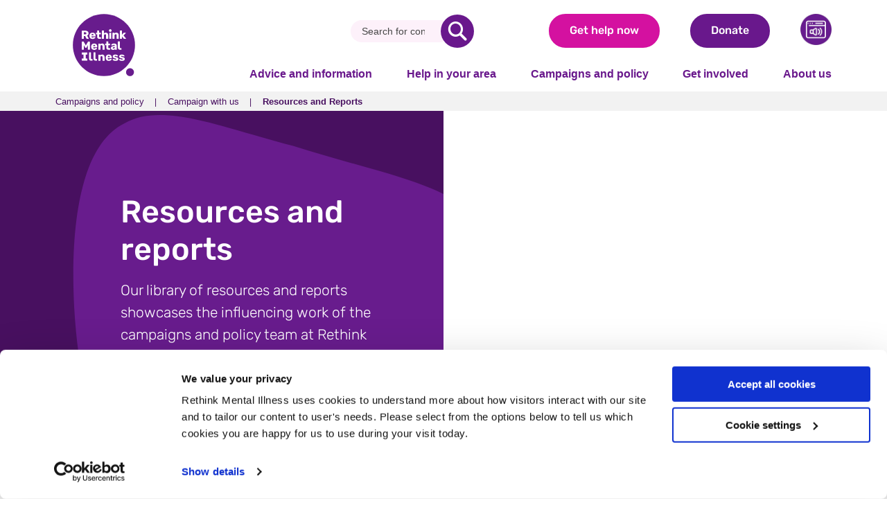

--- FILE ---
content_type: text/html; charset=utf-8
request_url: https://rethink.org/campaigns-and-policy/campaign-with-us/resources-and-reports/
body_size: 15665
content:

<!DOCTYPE html>
<html lang="en">
<head>
    
<meta charset="UTF-8">
<meta name="viewport" content="width=device-width, initial-scale=1.0">
<meta http-equiv="X-UA-Compatible" content="ie=edge">
<title>Rethink Mental Illness - resources and reports</title>
<meta name="description" content="A selection of resources and reports explaining areas of our work including stigma, mental health policy and treatment.">
<link rel="canonical" href="https://rethink.org:443/campaigns-and-policy/campaign-with-us/resources-and-reports/">
<link rel="stylesheet" href="/Dist/css/screen.purge.min.css?v=2024-05-31" />
<link rel="stylesheet" href="/Dist/js/vue/css/app.css?v=2024-05-31" />
<link rel="manifest" href="/manifest.json">
<link rel="apple-touch-icon" sizes="180x180" href="/Dist/images/favicons/apple-touch-icon.png">
<link rel="icon" type="image/png" sizes="32x32" href="/Dist/images/favicons/favicon-32x32.png">
<link rel="icon" type="image/png" sizes="16x16" href="/Dist/images/favicons/favicon-16x16.png">
<link rel="mask-icon" color="#00b0f0" href="/Dist/images/favicons/safari-pinned-tab.svg">
<link rel="shortcut icon" href="/Dist/images/favicons/favicon.ico">
<meta name="msapplication-TileColor" content="#ffffff">
<meta name="msapplication-config" content="/browserconfig.xml">
<meta name="theme-color" content="#ffffff">

<meta property="og:type" content="website">
<meta property="og:url" content="https://rethink.org/campaigns-and-policy/campaign-with-us/resources-and-reports/">
<meta property="og:title" content="Rethink Mental Illness - resources and reports">
<meta property="og:image">
<meta property="og:description" content="A selection of resources and reports explaining areas of our work including stigma, mental health policy and treatment.">
<meta property="og:site_name" content="Rethink Mental Illness - resources and reports">
<meta property="og:locale" content="en_GB">

<meta name="twitter:card" content="summary_large_image" />
<meta name="twitter:site" content="@Rethink_">
<meta name="twitter:creator" content="@Rethink_">
<meta name="twitter:url" content="https://rethink.org/campaigns-and-policy/campaign-with-us/resources-and-reports/">
<meta name="twitter:title" content="Rethink Mental Illness - resources and reports">
<meta name="twitter:description" content="A selection of resources and reports explaining areas of our work including stigma, mental health policy and treatment.">
<meta name="twitter:image" content="https://rethink.org">

    <script data-cookieconsent="ignore">
        window.dataLayer = window.dataLayer || [];
        function gtag() {
            dataLayer.push(arguments);
        }
        gtag("consent", "default", {
            ad_personalization: "denied",
            ad_storage: "denied",
            ad_user_data: "denied",
            analytics_storage: "denied",
            functionality_storage: "denied",
            personalization_storage: "denied",
            security_storage: "granted",
            wait_for_update: 500,
        });
        gtag("set", "ads_data_redaction", true);
        gtag("set", "url_passthrough", true);
    </script>
    <script id="Cookiebot" data-cbid="88d37556-faca-41b4-87e5-f880ae430845" data-blockingmode="auto" type="text/javascript" src="https://consent.cookiebot.com/uc.js"></script>
    <!-- Google Tag Manager -->
    <script>
        (function (w, d, s, l, i) {
            w[l] = w[l] || []; w[l].push({
                'gtm.start':
                    new Date().getTime(), event: 'gtm.js'
            }); var f = d.getElementsByTagName(s)[0],
                j = d.createElement(s), dl = l != 'dataLayer' ? '&l=' + l : ''; j.async = true; j.src =
                    '//www.googletagmanager.com/gtm.js?id=' + i + dl; f.parentNode.insertBefore(j, f);
        })(window, document, 'script', 'dataLayer', 'GTM-PCFXK5');</script>
    <!-- End Google Tag Manager -->
    <!--Search console verification-->
    <meta name="google-site-verification" content="nJcAcbU9rKkpI1YG-Q71YxnKwFFmmvFmQ22ZKaZA2Zo" />
    <!--End search console verification-->

<script type="text/javascript">



            var appInsightsConfigObject = { instrumentationKey: "1596c746-7693-4ba7-9a46-0455bc641600", isCookieUseDisabled: true };
            var appInsights = window.appInsights || function (a) {
                function b(a) { c[a] = function () { var b = arguments; c.queue.push(function () { c[a].apply(c, b) }) } } var c = { config: a }, d = document, e = window; setTimeout(function () { var b = d.createElement("script"); b.src = a.url || "https://az416426.vo.msecnd.net/scripts/a/ai.0.js", d.getElementsByTagName("script")[0].parentNode.appendChild(b) }); try { c.cookie = d.cookie } catch (a) { } c.queue = []; for (var f = ["Event", "Exception", "Metric", "PageView", "Trace", "Dependency"]; f.length;)b("track" + f.pop()); if (b("setAuthenticatedUserContext"), b("clearAuthenticatedUserContext"), b("startTrackEvent"), b("stopTrackEvent"), b("startTrackPage"), b("stopTrackPage"), b("flush"), !a.disableExceptionTracking) { f = "onerror", b("_" + f); var g = e[f]; e[f] = function (a, b, d, e, h) { var i = g && g(a, b, d, e, h); return !0 !== i && c["_" + f](a, b, d, e, h), i } } return c
            }(appInsightsConfigObject);

         window.appInsights = appInsights, appInsights.queue && 0 === appInsights.queue.length && appInsights.trackPageView()
</script>

<script>
    var serviceKey = "5fc331569eabbbe6c9f6d41a2c5606789810bdc8";
    var serviceUrl = "//api.reciteme.com/asset/js?key=";
    var options = {};
    var autoLoad = false;
    var enableFragment = "#reciteEnable";
    var loaded = [], frag = !1; window.location.hash === enableFragment && (frag = !0); function loadScript(c, b) { var a = document.createElement("script"); a.type = "text/javascript"; a.readyState ? a.onreadystatechange = function () { if ("loaded" == a.readyState || "complete" == a.readyState) a.onreadystatechange = null, void 0 != b && b() } : void 0 != b && (a.onload = function () { b() }); a.src = c; document.getElementsByTagName("head")[0].appendChild(a) } function _rc(c) { c += "="; for (var b = document.cookie.split(";"), a = 0; a < b.length; a++) { for (var d = b[a]; " " == d.charAt(0);)d = d.substring(1, d.length); if (0 == d.indexOf(c)) return d.substring(c.length, d.length) } return null } function loadService(c) { for (var b = serviceUrl + serviceKey, a = 0; a < loaded.length; a++)if (loaded[a] == b) return; loaded.push(b); loadScript(serviceUrl + serviceKey, function () { "function" === typeof _reciteLoaded && _reciteLoaded(); "function" == typeof c && c(); Recite.load(options); Recite.Event.subscribe("Recite:load", function () { Recite.enable() }) }) } "true" == _rc("Recite.Persist") && loadService(); if (autoLoad && "false" != _rc("Recite.Persist") || frag) document.addEventListener ? document.addEventListener("DOMContentLoaded", function (c) { loadService() }) : loadService();
    function attachReciteToButtons() {
        var reciteMeButtons = document.querySelectorAll('[href *= "reciteme-launch"], .reciteme-launch, #reciteme');
        for (var i = 0; i < reciteMeButtons.length; i++) {
            var reciteMeButton = reciteMeButtons[i];
            if (reciteMeButton) {
                reciteMeButton.addEventListener("click", function () {
                    loadService();
                });
            }
        }
    }
    document.addEventListener("DOMContentLoaded", attachReciteToButtons);
</script>


</head>
<body>


        <!-- Google Tag Manager (noscript) -->
        <noscript>
            <iframe src="//www.googletagmanager.com/ns.html?id=GTM-PCFXK5"
                    height="0" width="0" style="display:none;visibility:hidden">
            </iframe>
        </noscript>
        <!-- End Google Tag Manager (noscript) -->

    <div class="page-container">
        <div class="backdrop"></div>
        
<ul id="skip-navigation" class="list-unstyle has-m-0">
    <li>
        <a title="Skip to content" href="#main-content">Skip to content</a>
    </li>
    <li>
        <a title="Skip to navigation" href="#main-navigation">Skip to navigation</a>
    </li>
</ul>

<header class="navigation-bar-holder">



    <div class="navigation-bar">

        <div class="container navigation-container">
            <div class="upper-navigation-wrapper">
                <a class="brand" href="/" title="Rethink Mental Illness">
                    <div class="brand-img">
                        <img src="/Dist/images/logo.svg" alt="Rethink Mental Illness logo" />
                    </div>
                </a>
                <div class="navigation-cta-wrapper">
                    <div role="application" data-behavior="vue-search-app__autocomplete"></div>

                    <form method="get" action="/search-results/" class="is-d-flex is-align-center" data-behavior="vue-search-app__noscript-autocomplete">
                        <div class="search-wrapper">
                            <input type="search" placeholder="Search..." name="q" autocomplete="off" aria-label="Search" />
                            <button type="submit" aria-label="search"></button>
                        </div>
                    </form>
                    
                    <a title="Get help now" class="btn is-pink" href="/advice-and-information/about-our-advice-service/get-help-now/">Get help now</a>
                    <a title="Donate" class="btn is-primary" href="/get-involved/ways-to-give/donations-and-legacies/make-a-donation-today/">Donate</a>

                    <button class="reciteme-launch"><img src="/media/xakprvc2/recite_me.webp" alt="Turn on accessibility" width="45" height="45" /></button>
                    
                </div>
                <div class="mobile-nav-cta-wrapper">
                    <a title="Get help now" class="btn is-pink mobile-nav-cta" href="/advice-and-information/about-our-advice-service/get-help-now/">Urgent help</a>
                        <a title="Donate" class="btn is-primary mobile-nav-cta" href="/get-involved/ways-to-give/donations-and-legacies/make-a-donation-today/">
                            Donate today
                        </a>
                    <button class="burger" aria-label="open navigation menu">
                        <span class="burger-icon" aria-hidden="true">
                            <span></span>
                        </span>
                        Menu
                    </button>
                </div>
            </div>
                <div class="navigation-group">
                    <nav id="main-navigation" class="navigation">
                        <ul class="navigation-items has-pb-0">
                                    <li class="has-sub-navigation">
                                        <button>Advice and information</button>
                                        <div class="sub-navigation-item" inert>
                                            <div class="container-md">
                                                <div class="has-bg-branddark has-py-2 has-mb-3 row is-d-md-none">
                                                    <button class="mobile-nav-back-cta">
                                                        Advice and information
                                                    </button>
                                                </div>
                                                <ul class="row list-unstyle">
                                                        <li class="col-md-3">

    <ul class="list-unstyle sub-navigation-item--listing">
        <li>
                    <a title="About our advice service" class="sub-navigation-item--listing--header" href="/advice-and-information/about-our-advice-service/">
                        About our advice service
                    </a>
                        <ul class="list-unstyle ">
                                    <li>

                                        <a title="Accessible advice" href="/advice-and-information/about-our-advice-service/accessible-advice/" class="is-d-flex flex">
                                            Accessible advice
                                        </a>
                                    </li>
                                    <li>

                                        <a title="Contacting the advice service" href="/advice-and-information/about-our-advice-service/contacting-the-advice-service/" class="is-d-flex flex">
                                            Contacting the advice service
                                        </a>
                                    </li>
                                    <li>

                                        <a title="Help us shape the future of our advice and information service" href="/advice-and-information/about-our-advice-service/help-us-shape-the-future-of-our-advice-and-information-service/" class="is-d-flex flex">
                                            Help us shape the future of our advice and information service
                                        </a>
                                    </li>
                                    <li>

                                        <a title="Changes to the Mental Health Act and our information" href="/advice-and-information/about-our-advice-service/changes-to-the-mental-health-act-and-our-information/" class="is-d-flex flex">
                                            Changes to the Mental Health Act and our information
                                        </a>
                                    </li>
                                    <li>

                                        <a title="How we&#x2019;re making our advice service more inclusive" href="/advice-and-information/about-our-advice-service/how-we-re-making-our-advice-service-more-inclusive/" class="is-d-flex flex">
                                            How we&#x2019;re making our advice service more inclusive
                                        </a>
                                    </li>
                                    <li>

                                        <a title="How we produce our advice and information webpages" href="/advice-and-information/about-our-advice-service/how-we-produce-our-advice-and-information-webpages/" class="is-d-flex flex">
                                            How we produce our advice and information webpages
                                        </a>
                                    </li>
                        </ul>
                    <a title="Browse all topics" class="sub-navigation-item--listing--header" href="/advice-and-information/browse-all-topics/">
                        Browse all topics
                    </a>
        </li>
    </ul>
                                                        </li>
                                                        <li class="col-md-3">

    <ul class="list-unstyle sub-navigation-item--listing">
        <li>
                    <a title="About mental illness" class="sub-navigation-item--listing--header" href="/advice-and-information/about-mental-illness/">
                        About mental illness
                    </a>
                        <ul class="list-unstyle ">
                                    <li>

                                        <a title="Mental health conditions" href="/advice-and-information/about-mental-illness/mental-health-conditions/" class="is-d-flex flex">
                                            Mental health conditions
                                        </a>
                                    </li>
                                    <li>

                                        <a title="Mental health symptoms" href="/advice-and-information/about-mental-illness/mental-health-symptoms/" class="is-d-flex flex">
                                            Mental health symptoms
                                        </a>
                                    </li>
                        </ul>
                    <a title="Self-help guides for urgent help" class="sub-navigation-item--listing--header" href="/advice-and-information/about-our-advice-service/get-help-now/self-help-guides-for-urgent-help/">
                        Self-help guides for urgent help
                    </a>
                        <ul class="list-unstyle ">
                                    <li>

                                        <a title="How do I manage thoughts of self-harm?" href="/advice-and-information/about-our-advice-service/get-help-now/self-help-guides-for-urgent-help/how-do-i-manage-thoughts-of-self-harm/" class="is-d-flex flex">
                                            How do I manage thoughts of self-harm?
                                        </a>
                                    </li>
                                    <li>

                                        <a title="How do I manage a panic attack?" href="/advice-and-information/about-our-advice-service/get-help-now/self-help-guides-for-urgent-help/how-do-i-manage-a-panic-attack/" class="is-d-flex flex">
                                            How do I manage a panic attack?
                                        </a>
                                    </li>
                                    <li>

                                        <a title="How do I manage hearing voices?" href="/advice-and-information/about-our-advice-service/get-help-now/self-help-guides-for-urgent-help/how-do-i-manage-hearing-voices/" class="is-d-flex flex">
                                            How do I manage hearing voices?
                                        </a>
                                    </li>
                                    <li>

                                        <a title="How do I manage thoughts of suicide?" href="/advice-and-information/about-our-advice-service/get-help-now/self-help-guides-for-urgent-help/how-do-i-manage-thoughts-of-suicide/" class="is-d-flex flex">
                                            How do I manage thoughts of suicide?
                                        </a>
                                    </li>
                        </ul>
        </li>
    </ul>
                                                        </li>
                                                        <li class="col-md-3">

    <ul class="list-unstyle sub-navigation-item--listing">
        <li>
                    <a title="Living with mental illness" class="sub-navigation-item--listing--header" href="/advice-and-information/living-with-mental-illness/">
                        Living with mental illness
                    </a>
                        <ul class="list-unstyle ">
                                    <li>

                                        <a title="Medications" href="/advice-and-information/living-with-mental-illness/medications/" class="is-d-flex flex">
                                            Medications
                                        </a>
                                    </li>
                                    <li>

                                        <a title="Treatment and support" href="/advice-and-information/living-with-mental-illness/treatment-and-support/" class="is-d-flex flex">
                                            Treatment and support
                                        </a>
                                    </li>
                                    <li>

                                        <a title="Mental wellbeing and physical health" href="/advice-and-information/living-with-mental-illness/mental-wellbeing-and-physical-health/" class="is-d-flex flex">
                                            Mental wellbeing and physical health
                                        </a>
                                    </li>
                                    <li>

                                        <a title="LGBT&#x2B; mental health" href="/advice-and-information/living-with-mental-illness/lgbtplus-mental-health/" class="is-d-flex flex">
                                            LGBT&#x2B; mental health
                                        </a>
                                    </li>
                                    <li>

                                        <a title="Ethnic minorities immigration and mental health" href="/advice-and-information/living-with-mental-illness/ethnic-minorities-immigration-and-mental-health/" class="is-d-flex flex">
                                            Ethnic minorities immigration and mental health
                                        </a>
                                    </li>
                                    <li>

                                        <a title="Work, studying, and mental health" href="/advice-and-information/living-with-mental-illness/work-studying-and-mental-health/" class="is-d-flex flex">
                                            Work, studying, and mental health
                                        </a>
                                    </li>
                                    <li>

                                        <a title="Money, benefits, poverty, and mental health" href="/advice-and-information/living-with-mental-illness/money-benefits-poverty-and-mental-health/" class="is-d-flex flex">
                                            Money, benefits, poverty, and mental health
                                        </a>
                                    </li>
                        </ul>
        </li>
    </ul>
                                                        </li>
                                                        <li class="col-md-3">

    <ul class="list-unstyle sub-navigation-item--listing">
        <li>
                    <a title="Rights, laws, and criminal justice" class="sub-navigation-item--listing--header" href="/advice-and-information/rights-laws-and-criminal-justice/">
                        Rights, laws, and criminal justice
                    </a>
                        <ul class="list-unstyle ">
                                    <li>

                                        <a title="Mental health laws" href="/advice-and-information/rights-laws-and-criminal-justice/mental-health-laws/" class="is-d-flex flex">
                                            Mental health laws
                                        </a>
                                    </li>
                                    <li>

                                        <a title="Your rights" href="/advice-and-information/rights-laws-and-criminal-justice/your-rights/" class="is-d-flex flex">
                                            Your rights
                                        </a>
                                    </li>
                                    <li>

                                        <a title="Police, courts, and prison" href="/advice-and-information/rights-laws-and-criminal-justice/police-courts-and-prison/" class="is-d-flex flex">
                                            Police, courts, and prison
                                        </a>
                                    </li>
                        </ul>
                    <a title="Carers hub" class="sub-navigation-item--listing--header" href="/advice-and-information/carers-hub/">
                        Carers hub
                    </a>
                        <ul class="list-unstyle ">
                                    <li>

                                        <a title="Getting help for someone in crisis" href="/advice-and-information/carers-hub/getting-help-for-someone-in-crisis/" class="is-d-flex flex">
                                            Getting help for someone in crisis
                                        </a>
                                    </li>
                                    <li>

                                        <a title="Rights for loved ones and carers" href="/advice-and-information/carers-hub/rights-for-loved-ones-and-carers/" class="is-d-flex flex">
                                            Rights for loved ones and carers
                                        </a>
                                    </li>
                                    <li>

                                        <a title="Advice for loved ones and carers" href="/advice-and-information/carers-hub/advice-for-loved-ones-and-carers/" class="is-d-flex flex">
                                            Advice for loved ones and carers
                                        </a>
                                    </li>
                        </ul>
        </li>
    </ul>
                                                        </li>
                                                    
                                                </ul>
                                            </div>
                                        </div>
                                    </li>
                                    <li class="has-sub-navigation">
                                        <button>Help in your area</button>
                                        <div class="sub-navigation-item" inert>
                                            <div class="container-md">
                                                <div class="has-bg-branddark has-py-2 has-mb-3 row is-d-md-none">
                                                    <button class="mobile-nav-back-cta">
                                                        Help in your area
                                                    </button>
                                                </div>
                                                <ul class="row list-unstyle">
                                                        <li class="col-md-3">



<div class="row is-align-center sub-navigation-item--story">
    <div class="col-5 col-md-12">
        <div class="aspect-ratio-container is-1x1 is-masked-shape">
            <div class="aspect-ratio-content">
                <img class="media-cover"
                     src="/media/wc1h2oxg/e835baef2ac845a892904c966aadcdf1.webp?width=400&amp;quality=80&amp;v=1db9f28f0768910"
                     alt="100&#x2B; services in England" aria-hidden="true" />

            </div>
        </div>
    </div>
    <div class="col-7 col-md-12 has-my-3">
        <p class="has-text-primary has-font-family-title has-font-weight-bold has-mb-4 has-mt-0 has-font-size-6">100&#x2B; services in England</p>
        <a title="100&#x2B; services in England" class="cta-text has-font-weight-bold" href="/help-in-your-area/services/">Read about our services <span class="screen-reader-only">100&#x2B; services in England</span></a>
    </div>
</div>
                                                        </li>
                                                        <li class="col-md-3">



<div class="row is-align-center sub-navigation-item--story">
    <div class="col-5 col-md-12">
        <div class="aspect-ratio-container is-1x1 is-masked-shape">
            <div class="aspect-ratio-content">
                <img class="media-cover"
                     src="/media/myphejks/9164d08573b14005a72290046c55e19b.webp?width=400&amp;quality=80&amp;v=1db9f28f04fc730"
                     alt="100&#x2B; peer support groups" aria-hidden="true" />

            </div>
        </div>
    </div>
    <div class="col-7 col-md-12 has-my-3">
        <p class="has-text-primary has-font-family-title has-font-weight-bold has-mb-4 has-mt-0 has-font-size-6">100&#x2B; peer support groups</p>
        <a title="100&#x2B; peer support groups" class="cta-text has-font-weight-bold" href="/help-in-your-area/support-groups/">Read about our groups <span class="screen-reader-only">100&#x2B; peer support groups</span></a>
    </div>
</div>
                                                        </li>
                                                        <li class="col-md-3">



<div class="row is-align-center sub-navigation-item--story">
    <div class="col-5 col-md-12">
        <div class="aspect-ratio-container is-1x1 is-masked-shape">
            <div class="aspect-ratio-content">
                <img class="media-cover"
                     src="/media/c5yp4n50/24201edb4c9b4348b9d2c348434b1a3a.webp?width=400&amp;quality=80&amp;v=1db9f28f064aec0"
                     alt="Help in your community" aria-hidden="true" />

            </div>
        </div>
    </div>
    <div class="col-7 col-md-12 has-my-3">
        <p class="has-text-primary has-font-family-title has-font-weight-bold has-mb-4 has-mt-0 has-font-size-6">Help in your community</p>
        <a title="Help in your community" class="cta-text has-font-weight-bold" href="/help-in-your-area/groups-in-your-area/">Search for support <span class="screen-reader-only">Help in your community</span></a>
    </div>
</div>
                                                        </li>
                                                        <li class="col-md-3">



<div class="row is-align-center sub-navigation-item--story">
    <div class="col-5 col-md-12">
        <div class="aspect-ratio-container is-1x1 is-masked-shape">
            <div class="aspect-ratio-content">
                <img class="media-cover"
                     src="/media/tzhjr4fz/c77fdc2e8ed94b45a324429c09f5a390.webp?width=400&amp;quality=80&amp;v=1db9f28f088d890"
                     alt="Need crisis support?" aria-hidden="true" />

            </div>
        </div>
    </div>
    <div class="col-7 col-md-12 has-my-3">
        <p class="has-text-primary has-font-family-title has-font-weight-bold has-mb-4 has-mt-0 has-font-size-6">Need crisis support?</p>
        <a title="Need crisis support?" class="cta-text has-font-weight-bold" href="/advice-and-information/about-our-advice-service/get-help-now/">See who can help <span class="screen-reader-only">Need crisis support?</span></a>
    </div>
</div>
                                                        </li>
                                                    
                                                </ul>
                                            </div>
                                        </div>
                                    </li>
                                    <li class="has-sub-navigation">
                                        <button>Campaigns and policy</button>
                                        <div class="sub-navigation-item" inert>
                                            <div class="container-md">
                                                <div class="has-bg-branddark has-py-2 has-mb-3 row is-d-md-none">
                                                    <button class="mobile-nav-back-cta">
                                                        Campaigns and policy
                                                    </button>
                                                </div>
                                                <ul class="row list-unstyle">
                                                        <li class="col-md-3">

    <ul class="list-unstyle sub-navigation-item--listing">
        <li>
                    <a title="Campaign with us" class="sub-navigation-item--listing--header" href="/campaigns-and-policy/campaign-with-us/">
                        Campaign with us
                    </a>
                        <ul class="list-unstyle ">
                                    <li>

                                        <a title="Welfare Reform Bill Update" href="/campaigns-and-policy/campaign-with-us/welfare-reform-bill-update/" class="is-d-flex flex">
                                            Welfare Reform Bill Update
                                        </a>
                                    </li>
                                    <li>

                                        <a title="Cut Mental Health Waiting Times" href="/campaigns-and-policy/campaign-with-us/cut-mental-health-waiting-times/" class="is-d-flex flex">
                                            Cut Mental Health Waiting Times
                                        </a>
                                    </li>
                                    <li>

                                        <a title="Carers: Meet your MP" href="/campaigns-and-policy/campaign-with-us/carers-meet-your-mp/" class="is-d-flex flex">
                                            Carers: Meet your MP
                                        </a>
                                    </li>
                                    <li>

                                        <a title="The Mental Health Act" href="/campaigns-and-policy/campaign-with-us/the-mental-health-act/" class="is-d-flex flex">
                                            The Mental Health Act
                                        </a>
                                    </li>
                                    <li>

                                        <a title="Stop Benefit Deaths" href="/campaigns-and-policy/campaign-with-us/stop-benefit-deaths/" class="is-d-flex flex">
                                            Stop Benefit Deaths
                                        </a>
                                    </li>
                                    <li>

                                        <a title="Protect Mental Health Funding" href="/campaigns-and-policy/campaign-with-us/protect-mental-health-funding/" class="is-d-flex flex">
                                            Protect Mental Health Funding
                                        </a>
                                    </li>
                                    <li>

                                        <a title="Let&#x27;s Rethink" href="/campaigns-and-policy/campaign-with-us/lets-rethink/" class="is-d-flex flex">
                                            Let&#x27;s Rethink
                                        </a>
                                    </li>
                                    <li>

                                        <a title="Become a Campaigner" href="/campaigns-and-policy/campaign-with-us/become-a-campaigner/" class="is-d-flex flex">
                                            Become a Campaigner
                                        </a>
                                    </li>
                                    <li>

                                        <a title="The Difference We Make" href="/campaigns-and-policy/campaign-with-us/the-difference-we-make/" class="is-d-flex flex">
                                            The Difference We Make
                                        </a>
                                    </li>
                                    <li>

                                        <a title="Resources and Reports" href="/campaigns-and-policy/campaign-with-us/resources-and-reports/" class="is-d-flex flex">
                                            Resources and Reports
                                        </a>
                                    </li>
                        </ul>
        </li>
    </ul>
                                                        </li>
                                                        <li class="col-md-3">

    <ul class="list-unstyle sub-navigation-item--listing">
        <li>
                    <a title="Policy and influencing" class="sub-navigation-item--listing--header" href="/campaigns-and-policy/policy-and-influencing/">
                        Policy and influencing
                    </a>
                        <ul class="list-unstyle ">
                                    <li>

                                        <a title="Social security and money" href="/campaigns-and-policy/policy-and-influencing/social-security-and-money/" class="is-d-flex flex">
                                            Social security and money
                                        </a>
                                    </li>
                                    <li>

                                        <a title="Employment" href="/campaigns-and-policy/policy-and-influencing/employment/" class="is-d-flex flex">
                                            Employment
                                        </a>
                                    </li>
                                    <li>

                                        <a title="Housing" href="/campaigns-and-policy/policy-and-influencing/housing/" class="is-d-flex flex">
                                            Housing
                                        </a>
                                    </li>
                                    <li>

                                        <a title="Patient safety" href="/campaigns-and-policy/policy-and-influencing/patient-safety/" class="is-d-flex flex">
                                            Patient safety
                                        </a>
                                    </li>
                                    <li>

                                        <a title="Rights and the Mental Health Act" href="/campaigns-and-policy/policy-and-influencing/rights-and-the-mental-health-act/" class="is-d-flex flex">
                                            Rights and the Mental Health Act
                                        </a>
                                    </li>
                                    <li>

                                        <a title="Social care" href="/campaigns-and-policy/policy-and-influencing/social-care/" class="is-d-flex flex">
                                            Social care
                                        </a>
                                    </li>
                                    <li>

                                        <a title="Stigma and discrimination" href="/campaigns-and-policy/policy-and-influencing/stigma-and-discrimination/" class="is-d-flex flex">
                                            Stigma and discrimination
                                        </a>
                                    </li>
                                    <li>

                                        <a title="Cross government planning" href="/campaigns-and-policy/policy-and-influencing/cross-government-planning/" class="is-d-flex flex">
                                            Cross government planning
                                        </a>
                                    </li>
                                    <li>

                                        <a title="The NHS" href="/campaigns-and-policy/policy-and-influencing/the-nhs/" class="is-d-flex flex">
                                            The NHS
                                        </a>
                                    </li>
                                    <li>

                                        <a title="Wider policy network" href="/campaigns-and-policy/policy-and-influencing/wider-policy-network/" class="is-d-flex flex">
                                            Wider policy network
                                        </a>
                                    </li>
                                    <li>

                                        <a title="Children and young people" href="/campaigns-and-policy/policy-and-influencing/children-and-young-people/" class="is-d-flex flex">
                                            Children and young people
                                        </a>
                                    </li>
                                    <li>

                                        <a title="Rethinking Schizophrenia" href="/campaigns-and-policy/policy-and-influencing/rethinking-schizophrenia/" class="is-d-flex flex">
                                            Rethinking Schizophrenia
                                        </a>
                                    </li>
                        </ul>
        </li>
    </ul>
                                                        </li>
                                                        <li class="col-md-3">

    <ul class="list-unstyle sub-navigation-item--listing">
        <li>
                    <a title="Awareness days and events" class="sub-navigation-item--listing--header" href="/campaigns-and-policy/awareness-days-and-events/">
                        Awareness days and events
                    </a>
                        <ul class="list-unstyle ">
                                    <li>

                                        <a title="National Schizophrenia Awareness Day" href="/campaigns-and-policy/awareness-days-and-events/national-schizophrenia-awareness-day/" class="is-d-flex flex">
                                            National Schizophrenia Awareness Day
                                        </a>
                                    </li>
                                    <li>

                                        <a title="World Mental Health Day" href="/campaigns-and-policy/awareness-days-and-events/world-mental-health-day/" class="is-d-flex flex">
                                            World Mental Health Day
                                        </a>
                                    </li>
                                    <li>

                                        <a title="World Suicide Prevention Day" href="/campaigns-and-policy/awareness-days-and-events/world-suicide-prevention-day/" class="is-d-flex flex">
                                            World Suicide Prevention Day
                                        </a>
                                    </li>
                                    <li>

                                        <a title="Carers Week 2025" href="/campaigns-and-policy/awareness-days-and-events/carers-week-2025/" class="is-d-flex flex">
                                            Carers Week 2025
                                        </a>
                                    </li>
                                    <li>

                                        <a title="Mental Health Awareness Week" href="/campaigns-and-policy/awareness-days-and-events/mental-health-awareness-week/" class="is-d-flex flex">
                                            Mental Health Awareness Week
                                        </a>
                                    </li>
                                    <li>

                                        <a title="Time to Talk Day" href="/campaigns-and-policy/awareness-days-and-events/time-to-talk-day/" class="is-d-flex flex">
                                            Time to Talk Day
                                        </a>
                                    </li>
                                    <li>

                                        <a title="World Bipolar Day" href="/campaigns-and-policy/awareness-days-and-events/world-bipolar-day/" class="is-d-flex flex">
                                            World Bipolar Day
                                        </a>
                                    </li>
                                    <li>

                                        <a title="Eating Disorders Week" href="/campaigns-and-policy/awareness-days-and-events/eating-disorders-week/" class="is-d-flex flex">
                                            Eating Disorders Week
                                        </a>
                                    </li>
                                    <li>

                                        <a title="OCD Awareness Week" href="/campaigns-and-policy/awareness-days-and-events/ocd-awareness-week/" class="is-d-flex flex">
                                            OCD Awareness Week
                                        </a>
                                    </li>
                        </ul>
        </li>
    </ul>
                                                        </li>
                                                        <li class="col-md-3">



<div class="row is-align-center sub-navigation-item--story">
    <div class="col-5 col-md-12">
        <div class="aspect-ratio-container is-1x1 is-masked-shape">
            <div class="aspect-ratio-content">
                <img class="media-cover"
                     src="/media/2gmpbhdk/173e5202da8246c297f6a1320fda7e24.webp?width=400&amp;quality=80&amp;v=1db9f37acc76d10"
                     alt="Together, we can create change" aria-hidden="true" />

            </div>
        </div>
    </div>
    <div class="col-7 col-md-12 has-my-3">
        <p class="has-text-primary has-font-family-title has-font-weight-bold has-mb-4 has-mt-0 has-font-size-6">Together, we can create change</p>
        <a title="Together, we can create change" class="cta-text has-font-weight-bold" href="/campaigns-and-policy/campaign-with-us/become-a-campaigner/">Become a Campaigner <span class="screen-reader-only">Together, we can create change</span></a>
    </div>
</div>
                                                        </li>
                                                    
                                                </ul>
                                            </div>
                                        </div>
                                    </li>
                                    <li class="has-sub-navigation">
                                        <button>Get involved</button>
                                        <div class="sub-navigation-item" inert>
                                            <div class="container-md">
                                                <div class="has-bg-branddark has-py-2 has-mb-3 row is-d-md-none">
                                                    <button class="mobile-nav-back-cta">
                                                        Get involved
                                                    </button>
                                                </div>
                                                <ul class="row list-unstyle">
                                                        <li class="col-md-3">

    <ul class="list-unstyle sub-navigation-item--listing">
        <li>
                    <a title="Fundraise for us" class="sub-navigation-item--listing--header" href="/get-involved/ways-to-give/fundraise-for-us/">
                        Fundraise for us
                    </a>
                        <ul class="list-unstyle ">
                                    <li>

                                        <a title="Run up to Christmas" href="/get-involved/ways-to-give/fundraise-for-us/run-up-to-christmas/" class="is-d-flex flex">
                                            Run up to Christmas
                                        </a>
                                    </li>
                                    <li>

                                        <a title="Running challenges" href="/get-involved/ways-to-give/fundraise-for-us/running-challenges/" class="is-d-flex flex">
                                            Running challenges
                                        </a>
                                    </li>
                                    <li>

                                        <a title="Cycling events" href="/get-involved/ways-to-give/fundraise-for-us/cycling-events/" class="is-d-flex flex">
                                            Cycling events
                                        </a>
                                    </li>
                                    <li>

                                        <a title="Trekking and walking" href="/get-involved/ways-to-give/fundraise-for-us/trekking-and-walking/" class="is-d-flex flex">
                                            Trekking and walking
                                        </a>
                                    </li>
                                    <li>

                                        <a title="Personal challenges" href="/get-involved/ways-to-give/fundraise-for-us/personal-challenges/" class="is-d-flex flex">
                                            Personal challenges
                                        </a>
                                    </li>
                                    <li>

                                        <a title="Virtual fundraising events" href="/get-involved/ways-to-give/fundraise-for-us/virtual-fundraising-events/" class="is-d-flex flex">
                                            Virtual fundraising events
                                        </a>
                                    </li>
                                    <li>

                                        <a title="Fundraise your way" href="/get-involved/ways-to-give/fundraise-for-us/fundraise-your-way/" class="is-d-flex flex">
                                            Fundraise your way
                                        </a>
                                    </li>
                                    <li>

                                        <a title="Fundraise in your community" href="/get-involved/ways-to-give/fundraise-for-us/fundraise-in-your-community/" class="is-d-flex flex">
                                            Fundraise in your community
                                        </a>
                                    </li>
                        </ul>
        </li>
    </ul>
                                                        </li>
                                                        <li class="col-md-3">

    <ul class="list-unstyle sub-navigation-item--listing">
        <li>
                    <a title="Ways to donate" class="sub-navigation-item--listing--header" href="/get-involved/ways-to-give/ways-to-donate/">
                        Ways to donate
                    </a>
                        <ul class="list-unstyle ">
                                    <li>

                                        <a title="Winter 2025 appeal" href="/get-involved/ways-to-give/ways-to-donate/winter-2025-appeal/" class="is-d-flex flex">
                                            Winter 2025 appeal
                                        </a>
                                    </li>
                                    <li>

                                        <a title="Make a donation today" href="/get-involved/ways-to-give/ways-to-donate/make-a-donation-today/" class="is-d-flex flex">
                                            Make a donation today
                                        </a>
                                    </li>
                                    <li>

                                        <a title="Rethink Mental Illness shop" href="/get-involved/ways-to-give/ways-to-donate/rethink-mental-illness-shop/" class="is-d-flex flex">
                                            Rethink Mental Illness shop
                                        </a>
                                    </li>
                                    <li>

                                        <a title="Give as you earn" href="/get-involved/ways-to-give/ways-to-donate/give-as-you-earn/" class="is-d-flex flex">
                                            Give as you earn
                                        </a>
                                    </li>
                                    <li>

                                        <a title="Gifts in memory" href="/get-involved/ways-to-give/ways-to-donate/rethinkremembers/" class="is-d-flex flex">
                                            Gifts in memory
                                        </a>
                                    </li>
                                    <li>

                                        <a title="A gift in your will" href="/get-involved/ways-to-give/ways-to-donate/a-gift-in-your-will/" class="is-d-flex flex">
                                            A gift in your will
                                        </a>
                                    </li>
                                    <li>

                                        <a title="Philanthropy" href="/get-involved/ways-to-give/ways-to-donate/philanthropy/" class="is-d-flex flex">
                                            Philanthropy
                                        </a>
                                    </li>
                                    <li>

                                        <a title="Our partnerships" href="/get-involved/ways-to-give/ways-to-donate/our-partnerships/" class="is-d-flex flex">
                                            Our partnerships
                                        </a>
                                    </li>
                        </ul>
        </li>
    </ul>
                                                        </li>
                                                        <li class="col-md-3">

    <ul class="list-unstyle sub-navigation-item--listing">
        <li>
                    <a title="Use your experience" class="sub-navigation-item--listing--header" href="/get-involved/use-your-experience/">
                        Use your experience
                    </a>
                        <ul class="list-unstyle ">
                                    <li>

                                        <a title="Become a member" href="/get-involved/use-your-experience/membership/" class="is-d-flex flex">
                                            Become a member
                                        </a>
                                    </li>
                                    <li>

                                        <a title="Work with us" href="/get-involved/use-your-experience/work-with-us/" class="is-d-flex flex">
                                            Work with us
                                        </a>
                                    </li>
                                    <li>

                                        <a title="Volunteer with us" href="/get-involved/use-your-experience/volunteer-with-us/" class="is-d-flex flex">
                                            Volunteer with us
                                        </a>
                                    </li>
                                    <li>

                                        <a title="Share your story" href="/get-involved/use-your-experience/share-your-story/" class="is-d-flex flex">
                                            Share your story
                                        </a>
                                    </li>
                                    <li>

                                        <a title="Lived Experience Advisory Board" href="/get-involved/use-your-experience/lived-experience-advisory-board/" class="is-d-flex flex">
                                            Lived Experience Advisory Board
                                        </a>
                                    </li>
                                    <li>

                                        <a title="Carers Advisory Board" href="/get-involved/use-your-experience/carers-advisory-board/" class="is-d-flex flex">
                                            Carers Advisory Board
                                        </a>
                                    </li>
                                    <li>

                                        <a title="Help us improve local support" href="/get-involved/use-your-experience/help-us-improve-local-support/" class="is-d-flex flex">
                                            Help us improve local support
                                        </a>
                                    </li>
                                    <li>

                                        <a title="Transform mental health research" href="/get-involved/use-your-experience/transform-mental-health-research/" class="is-d-flex flex">
                                            Transform mental health research
                                        </a>
                                    </li>
                        </ul>
        </li>
    </ul>
                                                        </li>
                                                        <li class="col-md-3">



<div class="row is-align-center sub-navigation-item--story">
    <div class="col-5 col-md-12">
        <div class="aspect-ratio-container is-1x1 is-masked-shape">
            <div class="aspect-ratio-content">
                <img class="media-cover"
                     src="/media/u4pfc33c/5768bfacab794d209489449b10ea892c.webp?width=400&amp;quality=80&amp;v=1dc3868b29362b0"
                     alt="Show your support" aria-hidden="true" />

            </div>
        </div>
    </div>
    <div class="col-7 col-md-12 has-my-3">
        <p class="has-text-primary has-font-family-title has-font-weight-bold has-mb-4 has-mt-0 has-font-size-6">Show your support</p>
        <a title="Show your support" class="cta-text has-font-weight-bold" href="/get-involved/ways-to-give/ways-to-donate/rethink-mental-illness-shop/">Rethink Mental Illness shop <span class="screen-reader-only">Show your support</span></a>
    </div>
</div>
                                                        </li>
                                                    
                                                </ul>
                                            </div>
                                        </div>
                                    </li>
                                    <li class="has-sub-navigation">
                                        <button>About us</button>
                                        <div class="sub-navigation-item" inert>
                                            <div class="container-md">
                                                <div class="has-bg-branddark has-py-2 has-mb-3 row is-d-md-none">
                                                    <button class="mobile-nav-back-cta">
                                                        About us
                                                    </button>
                                                </div>
                                                <ul class="row list-unstyle">
                                                        <li class="col-md-3">

    <ul class="list-unstyle sub-navigation-item--listing">
        <li>
                    <a title="Who we are" class="sub-navigation-item--listing--header" href="/aboutus/who-we-are/">
                        Who we are
                    </a>
                        <ul class="list-unstyle ">
                                    <li>

                                        <a title="Our vision and impact" href="/aboutus/who-we-are/our-vision-and-impact/" class="is-d-flex flex">
                                            Our vision and impact
                                        </a>
                                    </li>
                                    <li>

                                        <a title="Our values" href="/aboutus/who-we-are/our-values/" class="is-d-flex flex">
                                            Our values
                                        </a>
                                    </li>
                                    <li>

                                        <a title="Our history" href="/aboutus/who-we-are/our-history/" class="is-d-flex flex">
                                            Our history
                                        </a>
                                    </li>
                                    <li>

                                        <a title="People and governance" href="/aboutus/who-we-are/people-and-governance/" class="is-d-flex flex">
                                            People and governance
                                        </a>
                                    </li>
                                    <li>

                                        <a title="2023-28 Strategy" href="/aboutus/who-we-are/2023-28-strategy/" class="is-d-flex flex">
                                            2023-28 Strategy
                                        </a>
                                    </li>
                                    <li>

                                        <a title="Accounts, funding and impact" href="/aboutus/who-we-are/accounts-funding-and-impact/" class="is-d-flex flex">
                                            Accounts, funding and impact
                                        </a>
                                    </li>
                                    <li>

                                        <a title="Measuring our impact" href="/aboutus/who-we-are/measuring-our-impact/" class="is-d-flex flex">
                                            Measuring our impact
                                        </a>
                                    </li>
                                    <li>

                                        <a title="Embracing diversity" href="/aboutus/who-we-are/embracing-diversity/" class="is-d-flex flex">
                                            Embracing diversity
                                        </a>
                                    </li>
                                    <li>

                                        <a title="Our supporter promise" href="/aboutus/who-we-are/our-supporter-promise/" class="is-d-flex flex">
                                            Our supporter promise
                                        </a>
                                    </li>
                        </ul>
        </li>
    </ul>
                                                        </li>
                                                        <li class="col-md-3">

    <ul class="list-unstyle sub-navigation-item--listing">
        <li>
                    <a title="What we do" class="sub-navigation-item--listing--header" href="/aboutus/what-we-do/">
                        What we do
                    </a>
                        <ul class="list-unstyle ">
                                    <li>

                                        <a title="Our services and groups" href="/aboutus/what-we-do/our-services-and-groups/" class="is-d-flex flex">
                                            Our services and groups
                                        </a>
                                    </li>
                                    <li>

                                        <a title="Mental health service provider" href="/aboutus/what-we-do/mental-health-service-provider/" class="is-d-flex flex">
                                            Mental health service provider
                                        </a>
                                    </li>
                                    <li>

                                        <a title="Advice and information service" href="/aboutus/what-we-do/advice-and-information-service/" class="is-d-flex flex">
                                            Advice and information service
                                        </a>
                                    </li>
                                    <li>

                                        <a title="Workplace Mental Health and Training" href="/aboutus/what-we-do/workplace-mental-health-and-training/" class="is-d-flex flex">
                                            Workplace Mental Health and Training
                                        </a>
                                    </li>
                                    <li>

                                        <a title="Community Mental Health Unit" href="/aboutus/what-we-do/community-mental-health-unit/" class="is-d-flex flex">
                                            Community Mental Health Unit
                                        </a>
                                    </li>
                                    <li>

                                        <a title="Mental Health Navigation" href="/aboutus/what-we-do/mental-health-navigation/" class="is-d-flex flex">
                                            Mental Health Navigation
                                        </a>
                                    </li>
                                    <li>

                                        <a title="Rethink Trust Corporation" href="/aboutus/what-we-do/rethink-trust-corporation/" class="is-d-flex flex">
                                            Rethink Trust Corporation
                                        </a>
                                    </li>
                                    <li>

                                        <a title="Suicide loss and prevention" href="/aboutus/what-we-do/suicide-loss-and-prevention/" class="is-d-flex flex">
                                            Suicide loss and prevention
                                        </a>
                                    </li>
                                    <li>

                                        <a title="Employment and mental illness" href="/aboutus/what-we-do/employment-and-mental-illness/" class="is-d-flex flex">
                                            Employment and mental illness
                                        </a>
                                    </li>
                        </ul>
        </li>
    </ul>
                                                        </li>
                                                        <li class="col-md-3">

    <ul class="list-unstyle sub-navigation-item--listing">
        <li>
                    <a title="News and stories" class="sub-navigation-item--listing--header" href="/news-and-stories/">
                        News and stories
                    </a>
                        <ul class="list-unstyle ">
                                    <li>

                                        <a title="News and views" href="/news-and-stories/news-and-views/" class="is-d-flex flex">
                                            News and views
                                        </a>
                                    </li>
                                    <li>

                                        <a title="Commonly asked mental health questions" href="/news-and-stories/commonly-asked-mental-health-questions/" class="is-d-flex flex">
                                            Commonly asked mental health questions
                                        </a>
                                    </li>
                                    <li>

                                        <a title="Blogs" href="/news-and-stories/blogs/" class="is-d-flex flex">
                                            Blogs
                                        </a>
                                    </li>
                                    <li>

                                        <a title="Media centre" href="/news-and-stories/media-centre/" class="is-d-flex flex">
                                            Media centre
                                        </a>
                                    </li>
                                    <li>

                                        <a title="Find us on social media" href="/news-and-stories/find-us-on-social-media/" class="is-d-flex flex">
                                            Find us on social media
                                        </a>
                                    </li>
                        </ul>
                    <a title="Share your story" class="sub-navigation-item--listing--header" href="/get-involved/use-your-experience/share-your-story/">
                        Share your story
                    </a>
        </li>
    </ul>
                                                        </li>
                                                        <li class="col-md-3">



<div class="row is-align-center sub-navigation-item--story">
    <div class="col-5 col-md-12">
        <div class="aspect-ratio-container is-1x1 is-masked-shape">
            <div class="aspect-ratio-content">
                <img class="media-cover"
                     src="/media/5onpmbg3/e7fd9d8013184e4fa5e66bc6b65c6beb.webp?width=400&amp;quality=80&amp;v=1db9f2ad7b70420"
                     alt="Looking to contact us?" aria-hidden="true" />

            </div>
        </div>
    </div>
    <div class="col-7 col-md-12 has-my-3">
        <p class="has-text-primary has-font-family-title has-font-weight-bold has-mb-4 has-mt-0 has-font-size-6">Looking to contact us?</p>
        <a title="Looking to contact us?" class="cta-text has-font-weight-bold" href="/aboutus/who-we-are/contact-us/">Find out how <span class="screen-reader-only">Looking to contact us?</span></a>
    </div>
</div>
                                                        </li>
                                                    
                                                </ul>
                                            </div>
                                        </div>
                                    </li>
                        </ul>
                        
                        <div class="reciteme-bar">
                            <button class="reciteme-launch"><img src="/media/xakprvc2/recite_me.webp" alt="" width="45" height="45"/> Turn on accessibility</button>

                        </div>                        
                    </nav>
                </div>
        </div>
         <div class="get-help-mobile">
            <form method="get" action="/search-results/" class="mobile-search-form">
                <div class="mobile-search-wrapper">
                    <input type="search" placeholder="Search..." name="q" autocomplete="off" aria-label="Search" class="mobile-search-input" />
                    <button type="submit" aria-label="search" class="mobile-search-button">
                        <span class="rethink-icon-i-search" aria-hidden="true"></span>
                    </button>
                </div>
            </form>                      
        </div>
    </div>



  <section class="breadcrumbs">
    <div class="container">
      <ol>
          <li><a class="has-text-text" href="/campaigns-and-policy/">Campaigns and policy</a></li>
          <li><a class="has-text-text" href="/campaigns-and-policy/campaign-with-us/">Campaign with us</a></li>
        <li><span class="has-font-weight-bold">Resources and Reports</span></li>
      </ol>
    </div>
  </section>

</header>

        

        <main id="main-content" class="has-fixed-nav" data-behavior="vue-search-app__main-content">
            <div role="application" data-behavior="vue-search-app" class="search-placeholder"></div>
            <div id="render-body" data-behavior="vue-search-app__page-content">

  <section class="breadcrumbs">
    <div class="container">
      <ol>
          <li><a class="has-text-text" href="/campaigns-and-policy/">Campaigns and policy</a></li>
          <li><a class="has-text-text" href="/campaigns-and-policy/campaign-with-us/">Campaign with us</a></li>
        <li><span class="has-font-weight-bold">Resources and Reports</span></li>
      </ol>
    </div>
  </section>


<div class="main-header--brand is-d-flex flex-row-reverse-md flex-column-na has-pt-md-2">
    <div class="main-header--brand__image is-d-flex has-flex-w-50-md">

        <div class="aspect-ratio-container is-4x3 has-w-100-na">
            <header class="aspect-ratio-content has-w-100-na has-py-sm-7 picturefill-background lazy is-padding bg-cover is-focus-center-center"
                style="background-image: url('/Dist/images/img-placeholder.svg')">

                <span class="picturefill-background-source" data-src="/media/5439/homepage_banner_new.jpg?width=900&amp;quality=80&amp;v=1dc055ddecc4a60"></span>
                <span class="picturefill-background-source" data-src="/media/5439/homepage_banner_new.jpg?width=1200&amp;quality=80&amp;v=1dc055ddecc4a60" data-media="(min-width: 900px)"></span>
                <span class="picturefill-background-source" data-src="/media/5439/homepage_banner_new.jpg?width=1800&amp;quality=80&amp;v=1dc055ddecc4a60" data-media="(min-width: 1200px)"></span>
                <span class="picturefill-background-source" data-src="/media/5439/homepage_banner_new.jpg?width=1920&amp;quality=80&amp;v=1dc055ddecc4a60" data-media="(min-width: 1800px)"></span>
                <span class="picturefill-background-source" data-src="/media/5439/homepage_banner_new.jpg?width=2560&amp;quality=80&amp;v=1dc055ddecc4a60" data-media="(min-width: 1920px)"></span>
            </header>
        </div>

    </div>

    <div class="main-header--brand__content is-d-flex is-justify-end has-flex-w-50-md has-bg-primaryinverted has-bg-shape-4-cover"> 
            <section class="is-align-center is-d-flex text-with-coloured-background has-pb-6 ">
                <div class="main-header--brand__copy has-py-na-5 has-py-md-7 has-px-na-6 has-px-md-5 has-px-lg-7">
                    <h1 class="has-m-0 has-pt-6">Resources and reports</h1>
                    <div class="has-font-size-3 has-pt-3">
                        Our library of resources and reports showcases the influencing work of the campaigns and policy team at Rethink Mental Illness.
                    </div>
                </div>
            </section>
    </div>
</div>



<section class="has-section-spacer is-relative">
    <div class="container is-narrow-xl">
        <ul class="img-with-text-and-link">
                    <li class="list-unstyle row is-align-center is-justify-around has-pb-6 has-pt-3">
                        <div class="col-md-5 img-with-text-and-link--img">
                            <div class="aspect-ratio-container is-1x1 is-masked-shape">
                                <div class="aspect-ratio-content">
                                        <a href="/campaigns-and-policy/campaign-with-us/resources-and-reports/2025-resources-and-reports/" title="2025">
                                            <img class="media-cover lazy" src="/Dist/images/img-placeholder-rounded.svg" data-src="/media/u12gdyye/picture-of-people-talking-around-a-table.jpg?rmode=pad&amp;width=1800&amp;quality=80" alt="2025" aria-hidden="true" />
                                        </a>
                                </div>
                            </div>
                        </div>
                        <div class="col-md-5 col-lg-6 has-text-center">
                            <div>
                                    <h2><a href="/campaigns-and-policy/campaign-with-us/resources-and-reports/2025-resources-and-reports/">
                                        2025
                                    </a></h2>
                                <p>Resources and reports published in 2025</p>
                                    <a class="btn is-primary has-mt-5" href="/campaigns-and-policy/campaign-with-us/resources-and-reports/2025-resources-and-reports/">
                                        Find out more <span class="screen-reader-only">Find out more</span>
                                    </a>
                            </div>
                        </div>
                    </li>
                    <li class="list-unstyle row is-align-center is-justify-around has-pb-6 has-pt-3">
                        <div class="col-md-5 img-with-text-and-link--img">
                            <div class="aspect-ratio-container is-1x1 is-masked-shape">
                                <div class="aspect-ratio-content">
                                        <a href="/campaigns-and-policy/campaign-with-us/resources-and-reports/2024-resources-and-reports/" title="2024">
                                            <img class="media-cover lazy" src="/Dist/images/img-placeholder-rounded.svg" data-src="/media/5869/man-sitting-at-computer.jpg?rmode=pad&amp;width=1800&amp;quality=80" alt="2024" aria-hidden="true" />
                                        </a>
                                </div>
                            </div>
                        </div>
                        <div class="col-md-5 col-lg-6 has-text-center">
                            <div>
                                    <h2><a href="/campaigns-and-policy/campaign-with-us/resources-and-reports/2024-resources-and-reports/">
                                        2024
                                    </a></h2>
                                <p>Resources and reports published in 2024</p>
                                    <a class="btn is-primary has-mt-5" href="/campaigns-and-policy/campaign-with-us/resources-and-reports/2024-resources-and-reports/">
                                        Find out more <span class="screen-reader-only">Find out more</span>
                                    </a>
                            </div>
                        </div>
                    </li>
                    <li class="list-unstyle row is-align-center is-justify-around has-pb-6 has-pt-3">
                        <div class="col-md-5 img-with-text-and-link--img">
                            <div class="aspect-ratio-container is-1x1 is-masked-shape">
                                <div class="aspect-ratio-content">
                                        <a href="/campaigns-and-policy/campaign-with-us/resources-and-reports/2023-resources-and-reports/" title="2023">
                                            <img class="media-cover lazy" src="/Dist/images/img-placeholder-rounded.svg" data-src="/media/5626/microsoftteams-image.jpeg?rmode=pad&amp;width=1800&amp;quality=80" alt="2023" aria-hidden="true" />
                                        </a>
                                </div>
                            </div>
                        </div>
                        <div class="col-md-5 col-lg-6 has-text-center">
                            <div>
                                    <h2><a href="/campaigns-and-policy/campaign-with-us/resources-and-reports/2023-resources-and-reports/">
                                        2023
                                    </a></h2>
                                <p>Resources and reports published in 2023</p>
                                    <a class="btn is-primary has-mt-5" href="/campaigns-and-policy/campaign-with-us/resources-and-reports/2023-resources-and-reports/">
                                        Find out more <span class="screen-reader-only">Find out more</span>
                                    </a>
                            </div>
                        </div>
                    </li>
                    <li class="list-unstyle row is-align-center is-justify-around has-pb-6 has-pt-3">
                        <div class="col-md-5 img-with-text-and-link--img">
                            <div class="aspect-ratio-container is-1x1 is-masked-shape">
                                <div class="aspect-ratio-content">
                                        <a href="/campaigns-and-policy/campaign-with-us/resources-and-reports/2022-resources-and-reports/" title="2022">
                                            <img class="media-cover lazy" src="/Dist/images/img-placeholder-rounded.svg" data-src="/media/4vohmyvt/campaigning-during-the-general-election.jpg?rmode=pad&amp;width=1800&amp;quality=80" alt="2022" aria-hidden="true" />
                                        </a>
                                </div>
                            </div>
                        </div>
                        <div class="col-md-5 col-lg-6 has-text-center">
                            <div>
                                    <h2><a href="/campaigns-and-policy/campaign-with-us/resources-and-reports/2022-resources-and-reports/">
                                        2022
                                    </a></h2>
                                <p>Resources and reports published in 2022</p>
                                    <a class="btn is-primary has-mt-5" href="/campaigns-and-policy/campaign-with-us/resources-and-reports/2022-resources-and-reports/">
                                        Find out more <span class="screen-reader-only">Find out more</span>
                                    </a>
                            </div>
                        </div>
                    </li>
                    <li class="list-unstyle row is-align-center is-justify-around has-pb-6 has-pt-3">
                        <div class="col-md-5 img-with-text-and-link--img">
                            <div class="aspect-ratio-container is-1x1 is-masked-shape">
                                <div class="aspect-ratio-content">
                                        <a href="/campaigns-and-policy/campaign-with-us/resources-and-reports/2021-resources-and-reports/" title="2021">
                                            <img class="media-cover lazy" src="/Dist/images/img-placeholder-rounded.svg" data-src="/media/5546/dsc17677.jpeg?rmode=pad&amp;width=1800&amp;quality=80" alt="2021" aria-hidden="true" />
                                        </a>
                                </div>
                            </div>
                        </div>
                        <div class="col-md-5 col-lg-6 has-text-center">
                            <div>
                                    <h2><a href="/campaigns-and-policy/campaign-with-us/resources-and-reports/2021-resources-and-reports/">
                                        2021
                                    </a></h2>
                                <p>Resources and reports published in 2021</p>
                                    <a class="btn is-primary has-mt-5" href="/campaigns-and-policy/campaign-with-us/resources-and-reports/2021-resources-and-reports/">
                                        Find out more <span class="screen-reader-only">Find out more</span>
                                    </a>
                            </div>
                        </div>
                    </li>
                    <li class="list-unstyle row is-align-center is-justify-around has-pb-6 has-pt-3">
                        <div class="col-md-5 img-with-text-and-link--img">
                            <div class="aspect-ratio-container is-1x1 is-masked-shape">
                                <div class="aspect-ratio-content">
                                        <a href="/campaigns-and-policy/campaign-with-us/resources-and-reports/2020-resources-and-reports/" title="2020">
                                            <img class="media-cover lazy" src="/Dist/images/img-placeholder-rounded.svg" data-src="/media/1q5bc431/mental-health-in-manifestos-square.jpg?rmode=pad&amp;width=1800&amp;quality=80" alt="2020" aria-hidden="true" />
                                        </a>
                                </div>
                            </div>
                        </div>
                        <div class="col-md-5 col-lg-6 has-text-center">
                            <div>
                                    <h2><a href="/campaigns-and-policy/campaign-with-us/resources-and-reports/2020-resources-and-reports/">
                                        2020
                                    </a></h2>
                                <p>Resources and reports published in 2020</p>
                                    <a class="btn is-primary has-mt-5" href="/campaigns-and-policy/campaign-with-us/resources-and-reports/2020-resources-and-reports/">
                                        Find out more <span class="screen-reader-only">Find out more</span>
                                    </a>
                            </div>
                        </div>
                    </li>
                    <li class="list-unstyle row is-align-center is-justify-around has-pb-6 has-pt-3">
                        <div class="col-md-5 img-with-text-and-link--img">
                            <div class="aspect-ratio-container is-1x1 is-masked-shape">
                                <div class="aspect-ratio-content">
                                        <a href="/campaigns-and-policy/campaign-with-us/resources-and-reports/2003-2019-resources-and-reports/" title="2003 - 2019">
                                            <img class="media-cover lazy" src="/Dist/images/img-placeholder-rounded.svg" data-src="/media/owhawvrk/two-people-sitting-on-a-sofa-reading-a-report.jpg?rmode=pad&amp;width=1800&amp;quality=80" alt="2003 - 2019" aria-hidden="true" />
                                        </a>
                                </div>
                            </div>
                        </div>
                        <div class="col-md-5 col-lg-6 has-text-center">
                            <div>
                                    <h2><a href="/campaigns-and-policy/campaign-with-us/resources-and-reports/2003-2019-resources-and-reports/">
                                        2003 - 2019
                                    </a></h2>
                                <p>Resources and reports published between 2003 and 2019</p>
                                    <a class="btn is-primary has-mt-5" href="/campaigns-and-policy/campaign-with-us/resources-and-reports/2003-2019-resources-and-reports/">
                                        Find out more <span class="screen-reader-only">Find out more</span>
                                    </a>
                            </div>
                        </div>
                    </li>
        </ul>
    </div>
</section></div>
        </main>
            

            

<footer>

<section class="has-section-spacer is-padding has-bg-branddark content-strip is-newsletter">
    <div class="container">
        <div class="is-d-md-flex is-align-center has-px-4">
            <div class="content-strip--main">
                <form class="form" action="/get-involved/newsletter/" method="post">
                    <input name="__RequestVerificationToken" type="hidden" value="CfDJ8O3zsOeuVwlPhmAiNkztWwBImUa-CwUz_p6K7u4EnGf3TTgvAsDLiEg-3xn0_uh84zPbA8M85Mn9XBFm2IpW5P-Y3RuQaO5dC3db_q0vPZm1KerVp7URf_sok-DYyWUz6gn8EAk7SoyV8YXROjWcNh0" />
                    <div class="form-group">
                        <label class="has-mb-2" for="exampleEmail1">Sign up for our newsletter</label>
                        <div class="row">
                            <div class="col-md-6">
                                <div class="has-ml-2 has-pb-2">
                                    <p>Keep up to date with our latest work including political campaigns, lived experience stories, ways you can get involved and much more. Sign up today!</p>
                                </div>

                            </div>
                            <div class="col-md-6">
                                <div class="is-d-flex has-pt-3">
                                    <input type="email" id="exampleEmail1" placeholder="Email" name="email">
                                    <button class="btn is-pink has-ml-3 has-text-no-wrap" aria-label="newsletter signup" type="submit">Sign up</button>
                                </div>
                            </div>
                        </div>
                    </div>
                </form>
            </div>
        </div>
    </div>
</section>
    <div class="footer__content has-section-spacer has-pb-0 has-pt-3">
        <div class="container-sm">
            <div class="row">
                <div class="col-md-3">
                    <div class="is-h5 has-pl-xs-3 has-pl-md-2 has-text-primary has-text-left">
                        Follow
                        us:
                    </div>

                    <div class="social-buttons">
                                <a href="https://bsky.app/profile/rethinkcharity.bsky.social"
                                   target="_blank"
                                   class="social-buttons__button" 
                                       aria-label="Follow us on BlueSky">
                                        <img src="/media/5uqjicxd/bluesky.svg" 
                                             alt="Follow us on BlueSky" />
                                    </a>
                                <a href="https://www.facebook.com/RethinkCharity"
                                   target="_blank"
                                   class="social-buttons__button" 
                                       aria-label="Follow us on Facebook">
                                        <img src="/media/az3loodh/facebook.svg" 
                                             alt="Follow us on Facebook" />
                                    </a>
                                <a href="https://www.instagram.com/rethinkmentalillness/"
                                   target="_blank"
                                   class="social-buttons__button" 
                                       aria-label="Follow us on Instagram">
                                        <img src="/media/2oingojc/instagram.svg" 
                                             alt="Follow us on Instagram" />
                                    </a>
                                <a href="https://www.linkedin.com/company/rethink-mental-illness/"
                                   target="_blank"
                                   class="social-buttons__button" 
                                       aria-label="Follow us on LinkedIn">
                                        <img src="/media/4iidb2gi/linkedin.svg" 
                                             alt="Follow us on LinkedIn" />
                                    </a>
                                <a href="https://www.threads.net/@rethinkmentalillness"
                                   target="_blank"
                                   class="social-buttons__button" 
                                       aria-label="Follow us on Threads">
                                        <img src="/media/upcgotnp/threads.svg" 
                                             alt="Follow us on Threads" />
                                    </a>
                                <a href="https://www.youtube.com/@rethink"
                                   target="_blank"
                                   class="social-buttons__button" 
                                       aria-label="Follow us on YouTube">
                                        <img src="/media/yeankbjw/youtube.svg" 
                                             alt="Follow us on YouTube" />
                                    </a>
                        </div>
        
                </div>
                <div class="col-md-8">
                    <div class="container has-pt-xs-4 has-pt-lg-5">
                        <div class="row has-border-cols-md">
                            <div class="col-md-4">
                               <ul class="list-unstyle has-text-branddark has-font-size-2 is-h6 has-font-weight-bold has-text-left">
                                            <li class="has-py-xs-2 has-py-md-3 has-py-lg-4 has-py-xl-4"><a title="Contact us" href="/aboutus/who-we-are/contact-us/">Contact us</a></li>
                                            <li class="has-py-xs-2 has-py-md-3 has-py-lg-4 has-py-xl-4"><a title="Our privacy statement" href="/privacy/">Our privacy statement</a></li>
                                            <li class="has-py-xs-2 has-py-md-3 has-py-lg-4 has-py-xl-4"><a title="Cookie policy" href="/cookie-policy/">Cookie policy</a></li>
                                </ul>                                 
                            </div>

                                <div class="col-md-4">
                                    <ul class="list-unstyle has-text-branddark has-font-size-2 is-h6 has-font-weight-bold has-text-left">
                                            <li class="has-py-xs-2 has-py-md-3 has-py-lg-4 has-py-xl-4">
                                                <a title="Making a complaint" href="/aboutus/who-we-are/make-a-complaint/">Making a complaint</a>
                                            </li>
                                            <li class="has-py-xs-2 has-py-md-3 has-py-lg-4 has-py-xl-4">
                                                <a title="Our accessibility statement" href="/our-accessibility-statement/">Our accessibility statement</a>
                                            </li>
                                            <li class="has-py-xs-2 has-py-md-3 has-py-lg-4 has-py-xl-4">
                                                <a title="Our carbon reduction plan" href="/aboutus/who-we-are/our-carbon-reduction-plan/">Our carbon reduction plan</a>
                                            </li>
                                    </ul>
                                </div>
                                <div class="col-md-4">
                                    <ul class="list-unstyle has-text-branddark has-font-size-2 is-h6 has-font-weight-bold has-text-left">
                                            <li class="has-py-xs-2 has-py-md-3 has-py-lg-4 has-py-xl-4">
                                                <a title="Modern Slavery Statement" href="/aboutus/who-we-are/modern-slavery-statement/">Modern Slavery Statement</a>
                                            </li>
                                            <li class="has-py-xs-2 has-py-md-3 has-py-lg-4 has-py-xl-4">
                                                <a title="Gender pay gap" href="/aboutus/who-we-are/gender-pay-gap-report/">Gender pay gap</a>
                                            </li>
                                            <li class="has-py-xs-2 has-py-md-3 has-py-lg-4 has-py-xl-4">
                                                <a title="Patient Safety Incident Response Framework" href="/aboutus/who-we-are/patient-safety-incident-response-framework-psirf/">Patient Safety Incident Response Framework</a>
                                            </li>
                                    </ul>
                                </div>
                                                    
                        </div>
                    </div>
                    
                </div>              
            </div>
            <div class="row">
                <div class="partner-logos is-justify-md-center has-pt-6 has-pb-5 col-xs-12">
                        <div class="partner-logos__container">
                                <a href="https://www.mentalhealthandmoneyadvice.org/" 
                                target="_blank" 
                                class="partner-logos__item partner-logos__item--featured" 
                                rel="nofollow" 
                                aria-label="Mental Health &amp; Money Advice">
                                    <img src="/media/2ujbusrx/mhamas_logo.webp" 
                                        alt="Mental Health &amp; Money Advice" 
                                        height="65" />
                                </a>
                            
                                <a href="https://www.fundraisingregulator.org.uk/directory/rethink-mental-illness" 
                                target="_blank" 
                                class="partner-logos__item" 
                                rel="nofollow" 
                                aria-label="Fundraising Regulator ">
                                    <img src="/media/fbobk5ad/893131d592a4478895ec10be84056ed4.webp" 
                                        alt="Fundraising Regulator " 
                                        height="65" />
                                </a>
                                <a href="https://mentalhealth-uk.org" 
                                target="_blank" 
                                class="partner-logos__item" 
                                rel="nofollow" 
                                aria-label="Mental Health UK">
                                    <img src="/media/ptkhdwgx/mhuk_logo.webp" 
                                        alt="Mental Health UK" 
                                        height="65" />
                                </a>
                                <a href="https://www.helplines.org/helplines-standard/" 
                                target="_blank" 
                                class="partner-logos__item" 
                                rel="nofollow" 
                                aria-label="Helplines Standard">
                                    <img src="/media/qp2jbouq/helplines_standard.webp" 
                                        alt="Helplines Standard" 
                                        height="65" />
                                </a>
                                <a href="https://asauk.org.uk/advice-quality-standard/" 
                                target="_blank" 
                                class="partner-logos__item" 
                                rel="nofollow" 
                                aria-label="Advice Quality Standard">
                                    <img src="/media/0zzb4akn/advice_qs.webp" 
                                        alt="Advice Quality Standard" 
                                        height="65" />
                                </a>
                                <a href="https://www.ncsc.gov.uk/cyberessentials/overview" 
                                target="_blank" 
                                class="partner-logos__item" 
                                rel="nofollow" 
                                aria-label="Cyber Essentials">
                                    <img src="/media/0ssmgqki/cyber_essentials.webp" 
                                        alt="Cyber Essentials" 
                                        height="65" />
                                </a>
                        </div>
                </div>
            </div>
            <div class="row">
                <div class="col-md-12">
                    <div class="has-py-5 has-text-primary-dark">
                    <p class="has-text-left has-my-0  is-small">Registered office: 28 Albert Embankment, London, SE1 7GR. Registered in England Number 1227970. Registered Charity 271028.</p>
                    <p class="has-text-left has-mt-1  is-small">Authorised and regulated by the Financial Conduct Authority (Firm Registration Number 624502)</p>
                    </div>
                </div>
            </div>            
        </div>
    </div>
</footer>
    </div>



    <script>
        if ('serviceWorker' in navigator) {
            navigator.serviceWorker
                .register('/service-worker.js')
                .then(function () {
                    //console.log('Service Worker Registered');
                });
        }
    </script>

<script crossorigin="anonymous" src="https://polyfill-fastly.io/v3/polyfill.min.js?features=default%2CElement.prototype.closest%2CMap%2CSet%2CElement.prototype.matches%2CNode.prototype.contains"></script>

    <script src="/Dist/js/scriptsBundleSecondary.js?v=2024-05-31"></script>
    <script src="/Dist/js/scriptsBundleTertiary.js?v=2024-05-31"></script>
    <script src="/Dist/js/scriptsBundleMain.js?v=2024-05-31"></script>

    <script src="/Dist/js/vue/js/chunk-vendors.js?v=2024-05-31"></script>
    <script src="/Dist/js/vue/js/app.js?v=2024-05-31"></script>


</body>
</html>


--- FILE ---
content_type: text/javascript
request_url: https://rethink.org/Dist/js/scriptsBundleMain.js?v=2024-05-31
body_size: 11305
content:
"use strict";document.addEventListener("DOMContentLoaded",c=>{const e=document.querySelectorAll(".is-accordion"),t=document.querySelectorAll(".accordion-title"),o=document.querySelectorAll(".accordion-content");Array.prototype.forEach.call(t,function(c,i){t[i].addEventListener("click",()=>{o[i].classList.contains("hidden")?o[i].classList.remove("hidden"):o[i].classList.toggle("hidden"),e[i].classList.contains("is-accordion-active")?e[i].classList.remove("is-accordion-active"):e[i].classList.toggle("is-accordion-active")})})});
"use strict";document.addEventListener("DOMContentLoaded",()=>{const clickHandler=t=>{Array.prototype.forEach.call(t,e=>{e.addEventListener("click",e=>{togglePanel(e,t)});const r=e.nextElementSibling,a=r.querySelectorAll("a, button");a.forEach(t=>{t.setAttribute("tabIndex",-1)})})},togglePanel=(t,e)=>{const r=t.currentTarget;"true"===r.dataset.open&&(r.dataset.open="false"),r.classList.contains("is-open")?collapse(r):(Array.prototype.forEach.call(e,t=>{"true"===t.dataset.open&&(t.dataset.open="false"),collapse(t)}),expand(r))},collapse=t=>{const e=t.closest("li"),r=e.querySelector(".panel");t.classList.remove("is-open"),t.setAttribute("aria-expanded","false"),r.setAttribute("aria-hidden","true"),r.style.maxHeight=null;const a=r.querySelectorAll("a, button");a.forEach(t=>{t.setAttribute("tabIndex",-1)})},expand=t=>{const e=t.closest("recite"),r=e?e.nextElementSibling:t.nextElementSibling;t.classList.add("is-open"),t.setAttribute("aria-expanded","true"),r.setAttribute("aria-hidden","false"),r.style.maxHeight=r.scrollHeight+"px";const a=r.querySelectorAll("a, button");a.forEach(t=>{t.removeAttribute("tabIndex")})},t=document.querySelectorAll(".accordion-block");t.length>0&&Array.prototype.forEach.call(t,t=>{const e=t.querySelectorAll("[data-open]"),r=t.querySelectorAll(".panel-title");e.length>0&&(detectIE()?Array.prototype.forEach.call(e,t=>{setTimeout(function(){expand(t)},500)}):Array.prototype.forEach.call(e,t=>{expand(t)})),r.length>0&&clickHandler(r)})});
"use strict";
"use strict";class Siema{constructor(e){if(this.config=Siema.mergeSettings(e),this.selector="string"==typeof this.config.selector?document.querySelector(this.config.selector):this.config.selector,null===this.selector)throw new Error("Something wrong with your selector 😭");this.resolveSlidesNumber(),this.selectorWidth=this.selector.offsetWidth,this.innerElements=[].slice.call(this.selector.children),this.currentSlide=this.config.loop?this.config.startIndex%this.innerElements.length:Math.max(0,Math.min(this.config.startIndex,this.innerElements.length-this.perPage)),this.transformProperty=Siema.webkitOrNot(),["resizeHandler","touchstartHandler","touchendHandler","touchmoveHandler","mousedownHandler","mouseupHandler","mouseleaveHandler","mousemoveHandler","clickHandler"].forEach(e=>{this[e]=this[e].bind(this)}),this.init()}static mergeSettings(e){const t={selector:".siema",duration:200,easing:"ease-out",center:!1,perPage:1,offset:0,startIndex:0,draggable:!0,multipleDrag:!0,threshold:20,loop:!1,rtl:!1,onInit:()=>{},onChange:()=>{}},i=e;for(const s in i)t[s]=i[s];return t}static webkitOrNot(){const e=document.documentElement.style;return"string"==typeof e.transform?"transform":"WebkitTransform"}attachEvents(){window.addEventListener("resize",this.resizeHandler),this.config.draggable&&(this.pointerDown=!1,this.drag={startX:0,endX:0,startY:0,letItGo:null,preventClick:!1},this.selector.addEventListener("touchstart",this.touchstartHandler),this.selector.addEventListener("touchend",this.touchendHandler),this.selector.addEventListener("touchmove",this.touchmoveHandler),this.selector.addEventListener("mousedown",this.mousedownHandler),this.selector.addEventListener("mouseup",this.mouseupHandler),this.selector.addEventListener("mouseleave",this.mouseleaveHandler),this.selector.addEventListener("mousemove",this.mousemoveHandler),this.selector.addEventListener("click",this.clickHandler))}detachEvents(){window.removeEventListener("resize",this.resizeHandler),this.selector.removeEventListener("touchstart",this.touchstartHandler),this.selector.removeEventListener("touchend",this.touchendHandler),this.selector.removeEventListener("touchmove",this.touchmoveHandler),this.selector.removeEventListener("mousedown",this.mousedownHandler),this.selector.removeEventListener("mouseup",this.mouseupHandler),this.selector.removeEventListener("mouseleave",this.mouseleaveHandler),this.selector.removeEventListener("mousemove",this.mousemoveHandler),this.selector.removeEventListener("click",this.clickHandler)}init(){this.attachEvents(),this.selector.style.overflow="hidden",this.selector.style.direction=this.config.rtl?"rtl":"ltr",this.buildSliderFrame(),this.config.onInit.call(this)}buildSliderFrame(){this.widthItem=this.selectorWidth/this.perPage*(1-this.originalOffset);const e=this.config.loop?this.innerElements.length+2*this.perPage:this.innerElements.length;this.sliderFrame=document.createElement("div"),this.sliderFrame.style.width=this.widthItem*e+"px",this.enableTransition(),this.config.draggable&&(this.selector.style.cursor="-webkit-grab");const t=document.createDocumentFragment();if(this.config.loop)for(let i=this.innerElements.length-this.perPage;i<this.innerElements.length;i++){const e=this.buildSliderFrameItem(this.innerElements[i].cloneNode(!0));t.appendChild(e)}for(let i=0;i<this.innerElements.length;i++){const e=this.buildSliderFrameItem(this.innerElements[i]);t.appendChild(e)}if(this.config.loop)for(let i=0;i<this.perPage;i++){const e=this.buildSliderFrameItem(this.innerElements[i].cloneNode(!0));t.appendChild(e)}this.sliderFrame.appendChild(t),this.selector.innerHTML="",this.selector.appendChild(this.sliderFrame),this.slideToCurrent()}buildSliderFrameItem(e){const t=document.createElement("div");return t.style.cssFloat=this.config.rtl?"right":"left",t.style.float=this.config.rtl?"right":"left",t.style.width=(this.config.loop?100/(this.innerElements.length+2*this.perPage):100/this.innerElements.length)+"%",t.appendChild(e),t}resolveSlidesNumber(){if("number"==typeof this.config.perPage)this.perPage=this.config.perPage;else if("object"==typeof this.config.perPage){this.perPage=1;for(const e in this.config.perPage)window.innerWidth>=e&&(this.perPage=this.config.perPage[e])}if(this.originalOffset=0,this.innerOffset=0,"number"==typeof this.config.offset)return this.originalOffset=this.config.offset>=1?0:this.config.offset,void(this.innerOffset=this.config.center?this.originalOffset/2*this.perPage:this.originalOffset);if("object"==typeof this.config.offset)for(const e in this.config.offset)window.innerWidth>=e&&(this.originalOffset=1===this.config.offset[e]?0:this.config.offset[e],this.innerOffset=this.config.center?this.originalOffset/2*this.perPage:this.originalOffset)}prev(e=1,t){if(this.innerElements.length<=this.perPage)return;const i=this.currentSlide;if(this.config.loop){const t=this.currentSlide-e<0;if(t){this.disableTransition();const t=this.currentSlide+this.innerElements.length,i=this.perPage,s=t+i,r=(this.config.rtl?1:-1)*s*this.widthItem,n=this.config.draggable?this.drag.endX-this.drag.startX:0;this.sliderFrame.style[this.transformProperty]=`translate3d(${r+n}px, 0, 0)`,this.currentSlide=t-e}else this.currentSlide=this.currentSlide-e}else this.currentSlide=Math.max(this.currentSlide-e,0);i!==this.currentSlide&&(this.slideToCurrent(this.config.loop),this.config.onChange.call(this),t&&t.call(this))}next(e=1,t){if(this.innerElements.length<=this.perPage)return;const i=this.currentSlide;if(this.config.loop){const t=this.currentSlide+e>this.innerElements.length-this.perPage;if(t){this.disableTransition();const t=this.currentSlide-this.innerElements.length,i=this.perPage,s=t+i,r=(this.config.rtl?1:-1)*s*this.widthItem,n=this.config.draggable?this.drag.endX-this.drag.startX:0;this.sliderFrame.style[this.transformProperty]=`translate3d(${r+n}px, 0, 0)`,this.currentSlide=t+e}else this.currentSlide=this.currentSlide+e}else this.currentSlide=Math.min(this.currentSlide+e,this.innerElements.length-this.perPage);i!==this.currentSlide&&(this.slideToCurrent(this.config.loop),this.config.onChange.call(this),t&&t.call(this))}disableTransition(){this.sliderFrame.style.webkitTransition=`all 0ms ${this.config.easing}`,this.sliderFrame.style.transition=`all 0ms ${this.config.easing}`}enableTransition(){this.sliderFrame.style.webkitTransition=`all ${this.config.duration}ms ${this.config.easing}`,this.sliderFrame.style.transition=`all ${this.config.duration}ms ${this.config.easing}`}goTo(e,t){if(this.innerElements.length<=this.perPage)return;const i=this.currentSlide;this.currentSlide=this.config.loop?e%this.innerElements.length:Math.min(Math.max(e,0),this.innerElements.length-this.perPage),i!==this.currentSlide&&(this.slideToCurrent(),this.config.onChange.call(this),t&&t.call(this))}slideToCurrent(e){const t=this.getCurrentOffset();e?requestAnimationFrame(()=>{requestAnimationFrame(()=>{this.enableTransition(),this.sliderFrame.style[this.transformProperty]=`translate3d(${(this.config.rtl?1:-1)*t}px, 0, 0)`})}):this.sliderFrame.style[this.transformProperty]=`translate3d(${(this.config.rtl?1:-1)*t}px, 0, 0)`}updateAfterDrag(){const e=(this.config.rtl?-1:1)*(this.drag.endX-this.drag.startX),t=Math.abs(e),i=this.config.multipleDrag?Math.ceil(t/this.widthItem):1,s=e>0&&this.currentSlide-i<0,r=e<0&&this.currentSlide+i>this.innerElements.length-this.perPage;e>0&&t>this.config.threshold&&this.innerElements.length>this.perPage?this.prev(i):e<0&&t>this.config.threshold&&this.innerElements.length>this.perPage&&this.next(i),this.slideToCurrent(s||r)}resizeHandler(){this.resolveSlidesNumber(),this.currentSlide+this.perPage>this.innerElements.length&&(this.currentSlide=this.innerElements.length<=this.perPage?0:this.innerElements.length-this.perPage),this.selectorWidth=this.selector.offsetWidth,this.buildSliderFrame()}clearDrag(){this.drag={startX:0,endX:0,startY:0,letItGo:null,preventClick:this.drag.preventClick}}touchstartHandler(e){const t=-1!==["TEXTAREA","OPTION","INPUT","SELECT"].indexOf(e.target.nodeName);t||(e.stopPropagation(),this.pointerDown=!0,this.drag.startX=e.touches[0].pageX,this.drag.startY=e.touches[0].pageY)}touchendHandler(e){e.stopPropagation(),this.pointerDown=!1,this.enableTransition(),this.drag.endX&&this.updateAfterDrag(),this.clearDrag()}touchmoveHandler(e){e.stopPropagation(),null===this.drag.letItGo&&(this.drag.letItGo=Math.abs(this.drag.startY-e.touches[0].pageY)<Math.abs(this.drag.startX-e.touches[0].pageX)),this.pointerDown&&this.drag.letItGo&&(e.preventDefault(),this.drag.endX=e.touches[0].pageX,this.translateSliderFrame())}mousedownHandler(e){const t=-1!==["TEXTAREA","OPTION","INPUT","SELECT"].indexOf(e.target.nodeName);t||(e.preventDefault(),e.stopPropagation(),this.pointerDown=!0,this.drag.startX=e.pageX)}mouseupHandler(e){e.stopPropagation(),this.pointerDown=!1,this.selector.style.cursor="-webkit-grab",this.enableTransition(),this.drag.endX&&this.updateAfterDrag(),this.clearDrag()}mousemoveHandler(e){e.preventDefault(),this.pointerDown&&("A"===e.target.nodeName&&(this.drag.preventClick=!0),this.drag.endX=e.pageX,this.selector.style.cursor="-webkit-grabbing",this.translateSliderFrame())}mouseleaveHandler(e){this.pointerDown&&(this.pointerDown=!1,this.selector.style.cursor="-webkit-grab",this.drag.endX=e.pageX,this.drag.preventClick=!1,this.enableTransition(),this.updateAfterDrag(),this.clearDrag())}getCurrentOffset(){const e=this.config.loop?this.currentSlide+this.perPage:this.currentSlide;return this.config.center?e*this.widthItem-this.selectorWidth/this.perPage*this.innerOffset:e*this.widthItem}getOffset(){const e=this.getCurrentOffset(),t=this.drag.endX-this.drag.startX;return this.config.rtl?e+t:e-t}translateSliderFrame(){this.sliderFrame.style.webkitTransition=`all 0ms ${this.config.easing}`,this.sliderFrame.style.transition=`all 0ms ${this.config.easing}`;const e=this.getOffset();this.sliderFrame.style[this.transformProperty]=`translate3d(${(this.config.rtl?1:-1)*e}px, 0, 0)`}clickHandler(e){this.drag.preventClick&&e.preventDefault(),this.drag.preventClick=!1}remove(e,t){if(e<0||e>=this.innerElements.length)throw new Error("Item to remove doesn't exist 😭");const i=e<this.currentSlide,s=this.currentSlide+this.perPage-1===e;(i||s)&&this.currentSlide--,this.innerElements.splice(e,1),this.buildSliderFrame(),t&&t.call(this)}insert(e,t,i){if(t<0||t>this.innerElements.length+1)throw new Error("Unable to inset it at this index 😭");if(-1!==this.innerElements.indexOf(e))throw new Error("The same item in a carousel? Really? Nope 😭");const s=t<=this.currentSlide>0&&this.innerElements.length;this.currentSlide=s?this.currentSlide+1:this.currentSlide,this.innerElements.splice(t,0,e),this.buildSliderFrame(),i&&i.call(this)}prepend(e,t){this.insert(e,0),t&&t.call(this)}append(e,t){this.insert(e,this.innerElements.length+1),t&&t.call(this)}destroy(e=!1,t){if(this.detachEvents(),this.selector.style.cursor="auto",e){const e=document.createDocumentFragment();for(let t=0;t<this.innerElements.length;t++)e.appendChild(this.innerElements[t]);this.selector.innerHTML="",this.selector.appendChild(e),this.selector.removeAttribute("style")}t&&t.call(this)}}
"use strict";const focusableElements=["a[href]","area[href]","input:not([disabled])","select:not([disabled])","textarea:not([disabled])","button:not([disabled])","iframe","object","embed","[contenteditable]",'[tabindex]:not([tabindex^="-"])'],keyList={tab:9,escape:27},breakpoints={xs:320,sm:600,md:900,lg:1200,xl:1800},detectIE=()=>{const e=window.navigator.userAgent,t=e.indexOf("MSIE ");if(t>0)return parseInt(e.substring(t+5,e.indexOf(".",t)),10);var n=e.indexOf("Trident/");if(n>0){var i=e.indexOf("rv:");return parseInt(e.substring(i+3,e.indexOf(".",i)),10)}var d=e.indexOf("Edge/");return d>0&&parseInt(e.substring(d+5,e.indexOf(".",d)),10)};document.addEventListener("DOMContentLoaded",function(){const e=document.querySelectorAll("img.media-cover"),t=document.querySelectorAll(".sticky");objectFitImages(e),new lazyloadPicturefillBackground,cssVars(),Stickyfill.add(t)});
"use strict";Siema.prototype.updatePagination=function(){for(var e=0;e<this.selector.closest(".siema-carousel").querySelectorAll(".siema-pagination button").length;e++){var t=this.currentSlide===e?"add":"remove";this.selector.closest(".siema-carousel").querySelectorAll(".siema-pagination button")[e].classList[t]("is-active")}},Siema.prototype.setAutoHeight=function(e){var t;function autoHeight(){if(void 0!==e){var t,s,i,r,a,o;for(t=e.currentSlide,s=t+e.perPage,i=[],o=t;o<s;o++)void 0!==e.innerElements[o]&&(r=parseInt(e.innerElements[o].scrollHeight,10)),i.push(r);a=Math.max.apply(null,i),e.sliderFrame.style.maxHeight=a+"px"}}window.addEventListener("resize",function(){void 0!==e&&(e.sliderFrame.style.maxHeight=""),clearTimeout(t),t=setTimeout(autoHeight,500)}),autoHeight()},Siema.prototype.addPagination=function(){var e=this,t=document.createElement("div");t.className="siema-pagination";for(var _loop=function(s){var i=document.createElement("button");i.textContent=s+1,i.addEventListener("click",function(){return e.goTo(s)}),t.appendChild(i)},s=0;s<this.innerElements.length;s++)_loop(s);this.selector.closest(".siema-carousel").appendChild(t)},Siema.prototype.destroyPagination=function(){var e=this.selector.closest(".siema-carousel"),t=e.querySelectorAll(".siema-pagination")[0];e.removeChild(t)},Siema.prototype.updateThumbnail=function(){for(var e=0;e<this.selector.closest(".siema-carousel").querySelectorAll(".siema-thumbnail button").length;e++){var t=this.config.loop?Math.round(this.currentSlide+this.perPage):Math.round(this.currentSlide),s=t===e?"add":"remove";this.selector.closest(".siema-carousel").querySelectorAll(".siema-thumbnail button")[e].classList[s]("is-active")}},Siema.prototype.addThumbnail=function(){var e=this,t=e.innerElements,s=document.createElement("div");s.className="siema-thumbnail";for(var _loop=function(i){let r,a=t[i];r="IMG"==a.nodeName?a.getAttribute("src"):a.querySelector("img").getAttribute("src");let o=document.createElement("button");o.classList.add("has-p-0","has-m-2"),o.setAttribute("aria-label","Image "+(i+1));let n=`<img class="img-fluid" src="${r}" alt=""/>`;o.insertAdjacentHTML("beforeend",n),o.addEventListener("click",function(){return e.goTo(i)}),s.appendChild(o)},i=0;i<t.length;i++)_loop(i);e.selector.closest(".siema-carousel").appendChild(s)},Siema.prototype.destroyThumbnail=function(){var e=this.selector.closest(".siema-carousel"),t=e.querySelectorAll(".siema-pagination")[0];e.removeChild(t)},Siema.prototype.addArrows=function(){var e=this,t='<i class="rethink-icon rethink-icon-angle-right"></i><span class="screen-reader-only"> next slide</span>',s='<i class="rethink-icon rethink-icon-angle-left"></i><span class="screen-reader-only"> previous slide</span>',i=document.createElement("div");i.className="siema-arrows",this.prevArrow=document.createElement("button"),this.nextArrow=document.createElement("button"),this.prevArrow.innerHTML=s,this.nextArrow.innerHTML=t,i.appendChild(this.prevArrow),i.appendChild(this.nextArrow),this.selector.closest(".siema-carousel").insertBefore(i,null),this.prevArrow.addEventListener("click",function(){return e.prev()}),this.nextArrow.addEventListener("click",function(){return e.next()})},Siema.prototype.destroyArrows=function(){var e=this.selector.closest(".siema-carousel"),t=e.querySelectorAll(".siema-arrows")[0];t&&e.removeChild(t)},Siema.prototype.updateArrows=function(){var e=this.selector.closest(".siema-carousel"),t=e.querySelector(".siema-arrows"),s=t.firstChild,i=t.lastChild;0===this.currentSlide?(s.classList.remove("is-showing"),i.classList.add("is-showing")):this.currentSlide===this.innerElements.length-this.perPage?(i.classList.remove("is-showing"),s.classList.add("is-showing")):(s.classList.add("is-showing"),i.classList.add("is-showing"))},Siema.prototype.showArrows=function(){var e=this.selector.closest(".siema-carousel"),t=e.querySelector(".siema-arrows"),s=t.firstChild,i=t.lastChild;s.classList.add("is-showing"),i.classList.add("is-showing")},Siema.prototype.printCurrentSlide=function(){for(var e=this,t=e.selector.closest(".siema-carousel"),s=t.querySelectorAll(".slides > div > *"),i=this.config.loop?Math.round(this.currentSlide+this.perPage):Math.round(this.currentSlide),r=0;r<s.length;r++)s[r].tabIndex=0,s[r].classList.add("slide"),s[r].addEventListener("focus",function(){return e.goTo(r)}),r===i?(s[r].classList.add("has-active-slide"),s[r].inert=!1):(s[r].classList.remove("has-active-slide"),s[r].inert=!0)};
"use strict";!function(){var t=breakpoints.md,e=window.matchMedia("(min-width: "+t+"px)");function carouselDestroyExtraMarkup(t){t.destroyPagination(),t.destroyArrows()}function carouselMobyleOnlyResetOnBreakPoint(t,e){matchMedia&&e.addListener(function(){e.matches?(t.destroy(!0),carouselDestroyExtraMarkup(t)):(t.destroy(!0),t.init())})}document.addEventListener("DOMContentLoaded",function(i){var r=document.querySelectorAll(".siema-carousel.is-mobile-carousel.has-arrows .slides");Array.prototype.forEach.call(r,function(i,n){var o=new Siema({selector:r[n],duration:200,easing:"ease-out",perPage:1,onInit:function(){this.addPagination(),this.updatePagination(),this.printCurrentSlide(),this.slideToCurrent(),this.addArrows(),this.updateArrows(),this.setAutoHeight(this)},onChange:function(){this.updatePagination(),this.printCurrentSlide(),this.updateArrows(),this.setAutoHeight(this)}});window.innerWidth>=t&&(o.destroy(!0),carouselDestroyExtraMarkup(o)),carouselMobyleOnlyResetOnBreakPoint(o,e)})})}();
"use strict";document.addEventListener("DOMContentLoaded",function(e){var t=document.querySelectorAll(".siema-carousel.carousel-with-thumbnails .slides"),i=document.querySelectorAll(".siema-carousel.carousel-with-thumbnails .slides figure");Array.prototype.forEach.call(t,function(e,n){new Siema({selector:t[n],duration:200,easing:"ease-out",perPage:1,onInit:function(){this.printCurrentSlide(),this.slideToCurrent(),i.length>1&&(this.addArrows(),this.addThumbnail(),this.updateThumbnail(),this.updateArrows())},onChange:function(){this.updateThumbnail(),this.printCurrentSlide(),this.updateArrows()}})})});
"use strict";!function(){var t=breakpoints.md;window.matchMedia("(min-width: "+t+"px)"),document.addEventListener("DOMContentLoaded",function(t){var e=document.querySelectorAll(".siema-carousel.three-col-carousel.has-arrows .slides"),i=detectIE();Array.prototype.forEach.call(e,function(t,s){new Siema({selector:e[s],duration:200,easing:"ease-out",perPage:{600:2,1024:3},onInit:function(){if(this.addPagination(),this.updatePagination(),this.slideToCurrent(),this.addArrows(),this.updateArrows(),this.setAutoHeight(this),i){let t=this;cssVars({onComplete:function(){t.resizeHandler(),t.setAutoHeight(this)}})}},onChange:function(){this.updatePagination(),this.updateArrows(),this.setAutoHeight(this)}})})})}();
"use strict";!function(){var t=breakpoints.md,e=window.matchMedia("(min-width: "+t+"px)");function carouselDestroyExtraMarkup(t){t.destroyPagination()}function carouselMobyleOnlyResetOnBreakPoint(t,e){matchMedia&&e.addListener(function(){e.matches?(t.destroy(!0),carouselDestroyExtraMarkup(t)):(t.destroy(!0),t.init())})}document.addEventListener("DOMContentLoaded",function(n){var i=document.querySelectorAll(".siema-carousel.is-mobile-carousel:not(.has-arrows) .slides");Array.prototype.forEach.call(i,function(n,o){var a=new Siema({selector:i[o],duration:200,easing:"ease-out",perPage:1,onInit:function(){this.addPagination(),this.updatePagination(),this.printCurrentSlide(),this.setAutoHeight(this)},onChange:function(){this.updatePagination(),this.printCurrentSlide(),this.setAutoHeight(this)}});window.innerWidth>=t&&(a.destroy(!0),carouselDestroyExtraMarkup(a)),carouselMobyleOnlyResetOnBreakPoint(a,e)})})}();
"use strict";!function(){breakpoints.md,document.addEventListener("SearchAppCarouselCreated",function(e){createCarousels()}),document.addEventListener("SearchAppCarouselDestroyed",function(e){destroyCarousels()});var e=[],destroyCarousels=function(){Array.prototype.forEach.call(e,function(t,o){e[o].destroy(),e.length=0})},createCarousels=function(){var t=document.querySelectorAll(".six-col-carousel .slides"),o=detectIE();Array.prototype.forEach.call(t,function(n,r){e.push(new Siema({selector:t[r],duration:200,easing:"ease-out",draggable:!0,perPage:{0:1,768:2,1024:4,1200:6},offset:{0:.1,768:.05,1200:.025},onInit:function(){if(this.slideToCurrent(),this.addArrows(),this.updateArrows(),this.setAutoHeight(this),o){let e=this;cssVars({onComplete:function(){e.resizeHandler(),e.setAutoHeight(this)}})}document.dispatchEvent(new Event("SearchAppCarouselInitComplete"))},onChange:function(){this.updateArrows(),this.setAutoHeight(this)}}))})}}();
"use strict";!function(){function countInArray(e,t){let l=0;for(let r=0;r<e.length;r++)e[r]===t&&l++;return l}document.addEventListener("DOMContentLoaded",e=>{const t=document.querySelectorAll(".filter-section-container");Array.prototype.forEach.call(t,e=>{const t=e.querySelectorAll(".filter-inputs"),l=document.querySelectorAll(".filter-item");let r=[];Array.prototype.forEach.call(t,(e,t)=>{const c=e.querySelectorAll(".filter-input");r[t]="null",Array.prototype.forEach.call(c,o=>{o.addEventListener("change",()=>{const n=e.querySelector(".filter-input[value='null']");let a=e.querySelectorAll("input.filter-input:checked");0===a.length&&(n.checked=!0),"null"===o.value&&o.checked?(Array.prototype.forEach.call(c,e=>{e.checked=!1}),o.checked=!0):"null"!==o.value&&o.checked&&(n.checked=!1),a=e.querySelectorAll("input.filter-input:checked"),r[t]=[...a].map(e=>e.value);let u=[],i=0;for(let e of r){let t=[];"null"===e[0]?Array.prototype.forEach.call(l,e=>{t.push(e)}):Array.prototype.forEach.call(l,l=>{const r=l.getAttribute("data-filter");for(let c=0;c<e.length;c++)r.includes(e[c])&&t.push(l)}),u[i]=t,i++}let f=[];for(let e of u){let t=new Set(e),l=[...t];f=[...f,...l]}Array.prototype.forEach.call(l,e=>{e.classList.add("is-filtered")});for(let e=0;e<f.length;e++){let t=countInArray(f,f[e]);t===r.length&&f[e].classList.remove("is-filtered")}})})})})})}();
"use strict";document.addEventListener("DOMContentLoaded",e=>{var t=document.querySelectorAll(".header-carousel .siema-carousel .slides"),s=document.querySelectorAll(".header-carousel .siema-carousel .slides article");s.length>1&&Array.prototype.forEach.call(t,function(e,s){e.closest(".header-carousel").classList.add("header-carousel--active");let a,i,r,l=!1;const play=()=>{i=setInterval(()=>{l=!0,r.click()},5e3)};new Siema({selector:t[s],duration:200,easing:"ease-out",perPage:1,loop:!0,onInit:function(){this.printCurrentSlide(),this.slideToCurrent(),this.addArrows(),this.showArrows(),this.addPagination(),this.updatePagination(),a=document.createElement("button"),a.classList.add("control"),a.setAttribute("aria-label","Play");const t=e.closest(".siema-carousel").querySelector(".siema-pagination");r=e.closest(".siema-carousel").querySelector(".siema-arrows button:last-child"),t.appendChild(a),a.addEventListener("click",()=>{a.classList.contains("is-paused")?play():clearInterval(i),a.classList.toggle("is-paused")}),play()},onChange:function(){this.printCurrentSlide(),this.updatePagination(),l||a.classList.contains("is-paused")||(clearInterval(i),play()),l=!1}})})});
"use strict";document.addEventListener("DOMContentLoaded",()=>{const e=[].slice.call(document.querySelectorAll("img.lazy")),t=new IntersectionObserver((e,s)=>{e.forEach(function(e){if(e.isIntersecting){const s=e.target;s.dataset.src&&(s.src=s.dataset.src),s.dataset.srcset&&(s.srcset=s.dataset.srcset),s.classList.remove("lazy"),t.unobserve(s)}})});e.forEach(e=>{t.observe(e)})});
"use strict";!function(){document.addEventListener("DOMContentLoaded",a=>{const o=document.querySelectorAll(".map-single-location");Array.prototype.forEach.call(o,(a,o)=>{const n=a,e={lat:parseFloat(n.getAttribute("data-locationLat")),lng:parseFloat(n.getAttribute("data-locationLng")),zoom:parseInt(n.getAttribute("data-locationZoom"))};t.initMap(n,e)})});const t={data:{map:null},initMap:async function(t,a){const o=this,{Map:n}=await google.maps.importLibrary("maps");o.data.map=new n(t,{center:{lat:a.lat,lng:a.lng},zoom:a.zoom}),o.setMarker(o.data.map,a)},setMarker:function(t,a){new google.maps.Marker({position:{lat:a.lat,lng:a.lng},map:t})}}}();
"use strict";!function(){const e=breakpoints.md,t=window.matchMedia("(min-width: "+e+"px)");document.addEventListener("DOMContentLoaded",e=>{const c=document.querySelector(".navigation-bar"),a=(document.querySelector(".is-alert-bar"),document.querySelector(".condition-sub-nav"));if(a&&detectAlertBar(a),c){const e=c.querySelectorAll("button.burger"),a=c.querySelectorAll(".navigation .navigation-items > li > button"),i=document.querySelector(".backdrop");detectScrollNavPosition(c),Array.prototype.forEach.call(e,(e,o)=>{const a=e;a.addEventListener("click",()=>{n.toggle(a,c)}),i.addEventListener("click",()=>{n.close(a,c)}),document.onkeydown=function(e){e.keyCode===keyList.escape&&n.close(a,c)},matchMedia&&t.addListener(function(){t.matches?(n.close(a,c),c.querySelector(".navigation-group").inert=!1):(n.close(a,c),c.querySelector(".navigation-group").inert=!0)})}),Array.prototype.forEach.call(a,(e,n)=>{const c=e,s=c.closest(".has-sub-navigation").querySelector(".mobile-nav-back-cta"),r=c.closest(".has-sub-navigation");matchMedia&&t.addListener(function(){t.matches,o.close(c,a,r)}),c.addEventListener("click",()=>{o.toggle(c,a,r)}),s.addEventListener("click",()=>{o.close(c,a,r)}),i.addEventListener("click",()=>{o.close(c,a,r)})}),document.onkeydown=function(t){t.keyCode===keyList.escape&&(Array.prototype.forEach.call(a,(e,t)=>{const n=e,c=n.closest(".has-sub-navigation");o.close(n,a,c)}),Array.prototype.forEach.call(e,(e,t)=>{const o=e;n.close(o,c)}))}}});const o={toggle:function(e,t,o){const n=o.classList.contains("is-active");n?this.close(e,t,o):(Array.prototype.forEach.call(t,(e,o)=>{const n=e,c=n.closest(".has-sub-navigation");this.close(n,t,c)}),this.open(e,t,o))},close:function(e,t,o){const n=o.querySelector(".sub-navigation-item");o.classList.remove("is-active"),o.closest(".navigation-bar").classList.remove("has-open-panel"),document.querySelector(".backdrop").classList.remove("is-active"),n.inert=!0,Array.prototype.forEach.call(t,(e,t)=>{e.inert=!1})},open:function(t,o,n){const c=n.querySelector(".sub-navigation-item");n.classList.add("is-active"),n.closest(".navigation-bar").classList.add("has-open-panel"),document.querySelector(".backdrop").classList.add("is-active"),c.inert=!1,window.innerWidth<=e&&Array.prototype.forEach.call(o,(e,t)=>{e.inert=!0})}},n={toggle:function(e,t){const o=t.classList.contains("is-active");o?this.close(e,t):this.open(e,t)},close:function(t,n){const c=document.querySelector("body"),a=document.querySelectorAll(".page-container > *:not(.navigation-bar-holder)"),i=n.querySelector(".navigation-group"),s=i.querySelectorAll(".navigation .navigation-items > li > button");Array.prototype.forEach.call(s,(e,t)=>{const n=e.closest(".has-sub-navigation");o.close(e,s,n)}),n.classList.remove("is-active"),t.classList.remove("is-active"),c.classList.remove("has-modal-open"),Array.prototype.forEach.call(a,(e,t)=>{e.inert=!1}),window.innerWidth<=e&&(i.inert=!0)},open:function(t,o){const n=document.querySelector("body"),c=document.querySelectorAll(".page-container > *:not(.navigation-bar-holder)"),a=o.querySelector(".navigation-group");o.classList.add("is-active"),a.inert=!1,t.classList.add("is-active"),n.classList.add("has-modal-open"),window.innerWidth<=e&&Array.prototype.forEach.call(c,(e,t)=>{e.inert=!0})}};function detectScrollNavPosition(e){window.addEventListener("scroll",function(){window.pageYOffset>300?e.classList.add("is-scroll"):window.pageYOffset<200&&e.classList.remove("is-scroll")})}function detectAlertBar(){const e=document.querySelector(".is-alert-bar"),t=document.querySelector(".condition-sub-nav");e?t.classList.add("alert-bar-active"):t.classList.remove("alert-bar-active")}}();
"use strict";document.addEventListener("DOMContentLoaded",function(e){const t=document.querySelectorAll(".scroll-fade-in-effect"),r=window.matchMedia("(prefers-reduced-motion: reduce)");if(t&&!r.matches){const e={root:null,rootMargin:"0px",threshold:.5},r=new IntersectionObserver(function(e){e.forEach(e=>{e.isIntersecting&&(e.target.classList.add("is-animated"),r.unobserve(e.target))})},e);Array.prototype.forEach.call(t,e=>{r.observe(e)})}});
"use strict";!function(){document.addEventListener("DOMContentLoaded",async t=>{if(!window.google||!window.google.maps)return;const r=document.querySelectorAll(".search-location-module"),{Autocomplete:n}=await google.maps.importLibrary("places");Array.prototype.forEach.call(r,t=>{let r=t.querySelector(".search-location-form"),s={types:["geocode"],componentRestrictions:{country:"uk"}},c=r.querySelector("input.autocomplete"),l=new n(c,s),u={searchForm:r,latInput:r.querySelector("input[name='Latitude']"),longInput:r.querySelector("input[name='Longitude']"),autoCompleteInput:r.querySelector("input.autocomplete"),autocomplete:l,optionSelected:!1,requiresAddressLookup:!0};u.searchForm.addEventListener("submit",o=>e.setFirstSuggestion(o,u)),u.autocomplete.addListener("place_changed",()=>e.setClickedLocation(u)),u.autoCompleteInput.addEventListener("keyup",o=>e.checkRequiresAddressLookup(o,u));const a=t.querySelector(".search-location-module--current-location-cta");a&&(navigator.geolocation?a.addEventListener("click",()=>{o.location(u,a)}):a.remove())})});const e={setClickedLocation:function(e){let o=e.autocomplete.getPlace();o.geometry&&(e.latInput.value=o.geometry.location.lat(),e.longInput.value=o.geometry.location.lng(),e.requiresAddressLookup=!1,e.optionSelected=!0)},setFirstSuggestion:function(e,o){e.preventDefault();let t=document.querySelector(".pac-item");if(o.requiresAddressLookup&&t){let e=t.children,n=e[1].textContent,s=e[2].textContent;o.autoCompleteInput.value=n+", "+s;var r=new google.maps.Geocoder;r.geocode({address:n,region:"gb"},function(e,t){if(t===google.maps.GeocoderStatus.OK){let t=e[0].geometry.location.lat(),r=e[0].geometry.location.lng();o.latInput.value=t,o.longInput.value=r}o.searchForm.submit()})}else o.optionSelected&&o.searchForm.submit()},checkRequiresAddressLookup:function(e,o){document.querySelector(".location-error-msg").classList.add("is-d-none"),o.autoCompleteInput.value||(o.requiresAddressLookup=!0,o.optionSelected=!1),46===e.keyCode&&(o.requiresAddressLookup=!0,o.optionSelected=!1),38!==e.keyCode&&40!==e.keyCode||(o.requiresAddressLookup=!1,o.optionSelected=!1)}},o={success:function(e,o,t){const r=this,n=document.querySelector(".location-error-msg"),s=new google.maps.Geocoder,c={lat:e.coords.latitude,lng:e.coords.longitude};let l={error:!1,value:""};s.geocode({location:c},(e,s)=>{if("OK"===s)if(e[0]){const s=e[0].address_components;for(let e of s){if(e.types.indexOf("country")>-1&&"GB"!==e.short_name)return l.error=!0,void r.error(l.error,t,o);e.types.indexOf("postal_code")>-1&&(l.value=e.long_name,t.autoCompleteInput.value=l.value,t.autoCompleteInput.focus(),o.classList.add("is-d-none"),n.classList.add("is-d-none"))}}else l.error=!0,r.error(l.error,t,o);else l.error=!0,r.error(l.error,t,o)})},error:function(e=!0,o,t){if(e.code>0||!0===e){const e=document.querySelector(".location-error-msg");t.classList.add("is-d-none"),e.classList.remove("is-d-none"),o.autoCompleteInput.focus()}},location:function(e,o){const t=o.querySelector(".loading-msg"),r=this;t.classList.remove("is-d-none"),navigator.geolocation.getCurrentPosition(o=>{r.success(o,t,e),e.latInput.value=o.coords.latitude,e.longInput.value=o.coords.longitude,e.optionSelected=!0,e.requiresAddressLookup=!1},o=>{r.error(o,e,t)})}}}();
"use strict";!function(){function toggleLoadMore(t,e){0===t&&(e.style.display="none")}function sanitize(t){return t.replace(/&/g,"&amp;").replace(/</g,"&lt;").replace(/>/g,"&gt;").replace(/"/g,"&quot;").replace(/'/g,"&#039;")}document.addEventListener("DOMContentLoaded",t=>{const e=document.querySelectorAll(".filter-input"),a=document.getElementById("search-form-2");null!=a&&Array.prototype.forEach.call(e,t=>{t.addEventListener("click",t=>a.submit())});const n=document.querySelector(".search-results-module .loadMoreBtn");if(n){let t=1,e=a.getAttribute("data-total-pages")-1;toggleLoadMore(e,n),n.addEventListener("click",a=>{var s=window.location.search;if(s.length>0){t++,s+="&page="+t,s=sanitize(s);var o=new XMLHttpRequest;o.open("GET","/umbraco/api/SearchApi/LoadMoreResults"+s,!0),o.onload=function(){if(o.status>=200&&o.status<400){var t=JSON.parse(o.responseText);if(t.length>0){let a=[];t.forEach(t=>{var e=t.Tag.length>0,n=t.MinutesToRead>0,s=t.LastUpdated.length>0,o=`<li class="filter-item" data-filter-jobs="">\n\t\t\t\t\t\t\t\t\t\t\t\t<div class="search-result">\n\t\t\t\t\t\t\t\t\t\t\t\t\t<h2 class="has-text-primary has-font-size-5">\n\t\t\t\t\t\t\t\t\t\t\t\t\t\t<a href="${t.Url}" class="has-font-weight-bold">${t.Title}</a>\n\t\t\t\t\t\t\t\t\t\t\t\t\t</h2>\n\t\t\t\t\t\t\t\t\t\t\t\t\t<p class="is-small has-font-weight-bold has-text-gray-100">\n\t\t\t\t\t\t\t\t\t\t\t\t\t\t${e?t.Tag:""}\n\t\t\t\t\t\t\t\t\t\t\t\t\t\t${e&&(n||s)?"|":""}\n\t\t\t\t\t\t\t\t\t\t\t\t\t\t${n?t.MinutesToRead+" min read":""}\n\t\t\t\t\t\t\t\t\t\t\t\t\t\t${n&&s?"|":""}\n\t\t\t\t\t\t\t\t\t\t\t\t\t\t${s?"Last updated: "+new Date(t.LastUpdated).toLocaleDateString("en-GB"):""}\n\t\t\t\t\t\t\t\t\t\t\t\t\t</p>\n\t\t\t\t\t\t\t\t\t\t\t\t\t<p>\n\t\t\t\t\t\t\t\t\t\t\t\t\t\t${t.Summary}\n\t\t\t\t\t\t\t\t\t\t\t\t\t</p>\n\t\t\t\t\t\t\t\t\t\t\t\t\t<a href="${t.Url}">\n\t\t\t\t\t\t\t\t\t\t\t\t\t\t<p class="has-font-weight-bold has-text-gray-90 has-mt-0 has-mb-3">Read more</p>\n\t\t\t\t\t\t\t\t\t\t\t\t\t</a>\n\t\t\t\t\t\t\t\t\t\t\t\t</div>\n\t\t\t\t\t\t\t\t\t\t\t</li>`;a.push(o)});const s=document.querySelector(".search-results-module ul");s.innerHTML+=a.join(" "),e--,toggleLoadMore(e,n)}}},o.onerror=function(){t--},o.send()}})}})}();
"use strict";!function(){document.addEventListener("DOMContentLoaded",a=>{const r=document.querySelector(".services-groups-search-header .search-location-form"),i=document.querySelectorAll(".card-filters");Array.prototype.forEach.call(i,e=>{const a=e.querySelectorAll(".card-filter-inputs button"),r=e.querySelector(".loadMoreBtn");Array.prototype.forEach.call(a,i=>{i.addEventListener("click",()=>{t.filterItems(e,a,i,r)})}),r.addEventListener("click",()=>{t.loadMore(e,r)})});const s=document.querySelector(".search-location-map");if(s){let t=r.getAttribute("data-selected-lat"),a=r.getAttribute("data-selected-lng"),i=parseInt(r.getAttribute("data-zoom")),l=""!==t?parseFloat(t):54.4263196,n=""!==a?parseFloat(a):-4.36647,o=[];document.querySelectorAll(".filter-item:not(.is-filtered)").forEach((t,e)=>{o.push({title:t.getAttribute("data-map-title"),url:t.getAttribute("data-map-url"),description:t.getAttribute("data-map-description"),lat:parseFloat(t.getAttribute("data-map-lat")),lng:parseFloat(t.getAttribute("data-map-lng"))})}),e.initMap(s,l,n,i,o)}const l=document.querySelector(".toggle-map");l&&l.addEventListener("click",()=>{const t=document.getElementById("results-list"),e=document.getElementById("results-map"),a=l.querySelector("i"),r=l.querySelector("span");let i=e.classList.contains("is-d-none");i?(t.classList.add("is-d-none"),e.classList.remove("is-d-none"),r.textContent="List View",a.classList.remove("rethink-icon-crosshair"),a.classList.add("rethink-icon-list-view")):(t.classList.remove("is-d-none"),e.classList.add("is-d-none"),r.textContent="Map View",a.classList.remove("rethink-icon-list-view"),a.classList.add("rethink-icon-crosshair"))});const n=document.querySelector(".switch-type-form");n&&n.addEventListener("submit",()=>{let t=r.getAttribute("data-selected-lat"),e=r.getAttribute("data-selected-lng");if(""!==t&&""!==e){const a="<input name='Latitude' type='hidden' value='"+t+"' />",r="<input name='Longitude' type='hidden' value='"+e+"' />",i="<input name='Postcode' type='hidden' value='"+document.getElementById("Postcode").value+"'>";n.innerHTML+=a,n.innerHTML+=r,n.innerHTML+=i}})});const t={data:{currentFilter:"",currentPageSize:9},filterItems:function(t,a,r,i){const s=r.value,l=t.querySelectorAll(".filter-item");let n=l,o=[];this.data.currentPageSize=9,Array.prototype.forEach.call(l,t=>{t.classList.add("is-filtered"),t.inert=!0}),Array.prototype.forEach.call(a,t=>{t.classList.add("is-contrast")}),r.blur(),e.clearMarkers(),s===this.data.currentFilter?(this.data.currentFilter="",o=Array.prototype.slice.call(n,0,this.data.currentPageSize)):(this.data.currentFilter=s,r.classList.remove("is-contrast"),n=t.querySelectorAll(`.filter-item[data-filter="${this.data.currentFilter}"]`),o=Array.prototype.slice.call(n,0,this.data.currentPageSize)),Array.prototype.forEach.call(o,t=>{t.classList.remove("is-filtered"),t.inert=!1,e.setMarker({title:t.getAttribute("data-map-title"),url:t.getAttribute("data-map-url"),description:t.getAttribute("data-map-description"),lat:parseFloat(t.getAttribute("data-map-lat")),lng:parseFloat(t.getAttribute("data-map-lng"))})}),n.length<=this.data.currentPageSize?i.classList.add("is-d-none"):i.classList.remove("is-d-none")},loadMore:function(t,a){const r=t.querySelectorAll(".filter-item");let i=""===this.data.currentFilter?r:t.querySelectorAll(`.filter-item[data-filter="${this.data.currentFilter}"]`);this.data.currentPageSize+=9;let s=Array.prototype.slice.call(i,0,this.data.currentPageSize);Array.prototype.forEach.call(r,t=>{t.classList.add("is-filtered"),t.inert=!0}),Array.prototype.forEach.call(s,t=>{t.classList.remove("is-filtered"),t.inert=!1,e.setMarker({title:t.getAttribute("data-map-title"),url:t.getAttribute("data-map-url"),description:t.getAttribute("data-map-description"),lat:parseFloat(t.getAttribute("data-map-lat")),lng:parseFloat(t.getAttribute("data-map-lng"))})}),i.length<=this.data.currentPageSize?a.classList.add("is-d-none"):a.classList.remove("is-d-none")}},e={data:{map:null,allActiveMarkers:[]},initMap:async function(t,e,a,r,i){const s=this;if(!window.google||!window.google.maps)return;const{Map:l}=await google.maps.importLibrary("maps");s.data.map=new l(t,{center:{lat:e,lng:a},zoom:r});for(let n of i)s.setMarker(n)},setMarker:function(t){const a=this,r=`\n                <h3 class="is-h5 has-text-primary">\n                    ${t.title}\n                </h3>\n                <p class="has-text-text has-mb-4">\n                    ${t.description}\n                </p>\n                <a href="${t.url}" class="cta-text has-mb-3">\n                    Learn more<span class="screen-reader-only"> about ${t.title}</span>\n                </a>`,i=new google.maps.InfoWindow({content:r}),s=new google.maps.Marker({position:{lat:t.lat,lng:t.lng},map:a.data.map});s.addListener("click",()=>{i.open(e,s)}),a.data.allActiveMarkers.push(s)},clearMarkers:function(){this.data.allActiveMarkers.forEach(t=>{t.setMap(null)})}}}();
"use strict";!function(){document.addEventListener("DOMContentLoaded",e=>{const o=document.querySelectorAll(".scrollspy-section"),i=document.querySelector(".scrollspy-navigation");if(i){const e=i.querySelectorAll("a");if(detectIE()?setTimeout(function(){t.updateSectionPositions(o,i)},500):t.updateSectionPositions(o,i),matchMedia)for(let n in breakpoints){const e=window.matchMedia(`(min-width: ${breakpoints[n]}px)`);e.addListener(function(){e.matches,t.updateSectionPositions(o,i)})}t.updateNavCurrentPosition(o,i),Array.prototype.forEach.call(e,e=>{e.addEventListener("click",o=>{t.scrollToSection(o,e)})})}});const t={data:{sectionPositions:{}},scrollToSection:function(t,e){t.preventDefault();const o=e.getAttribute("href").split("#").join(""),i=this;window.scroll({left:0,top:i.data.sectionPositions[o],behavior:"smooth"})},updateSectionPositions:function(t,e){Array.prototype.forEach.call(t,t=>{this.data.sectionPositions[t.id]=this.getSectionsPosition(t,e)})},getSectionsPosition:function(t,e){const o=document.querySelector(".navigation-bar-holder");for(let i in breakpoints)if(window.matchMedia(`(min-width: ${breakpoints[i]}px)`).matches)return t.offsetTop-(o.offsetHeight+e.offsetHeight)},getNavItemsPosition:function(t){for(let e in breakpoints)if(window.matchMedia(`(min-width: ${breakpoints[e]}px)`).matches)return t.offsetLeft},updateNavCurrentPosition:function(t,e){const o={root:null,rootMargin:"-50% 0px -50% 0px",threshold:0},i=new IntersectionObserver(function(t){const o=e.querySelectorAll("a"),i=document.querySelector(".scrollspy-navigation"),n=23;Array.prototype.forEach.call(o,t=>{t.classList.remove("active-scroll"),t.blur()}),t.forEach(t=>{if(t.isIntersecting){let o=t.target,s=o.getAttribute("id"),r=e.querySelector(`a[href="#${s}"]`);o.classList.add("active-scroll"),r.classList.add("active-scroll");let c=r.offsetLeft-i.scrollLeft-n;i.scrollBy({top:0,left:c,behavior:"smooth"})}else{let e=t.target;e.classList.remove("active-scroll")}})},o);Array.prototype.forEach.call(t,t=>{i.observe(t)})}}}();
"use strict";
//# sourceMappingURL=maps/scriptsBundleMain.js.map

--- FILE ---
content_type: image/svg+xml
request_url: https://rethink.org/Dist/images/img-placeholder-rounded.svg
body_size: -1672
content:
﻿<svg xmlns="http://www.w3.org/2000/svg" viewBox="0 0 100 100"><title>img-placeholder</title><circle width="100" height="100" cx="50" cy="50" r="50" style="fill:#f3f1f0"/></svg>

--- FILE ---
content_type: text/javascript
request_url: https://rethink.org/Dist/js/scriptsBundleMain.js?v=2024-05-31
body_size: 9150
content:
"use strict";document.addEventListener("DOMContentLoaded",c=>{const e=document.querySelectorAll(".is-accordion"),t=document.querySelectorAll(".accordion-title"),o=document.querySelectorAll(".accordion-content");Array.prototype.forEach.call(t,function(c,i){t[i].addEventListener("click",()=>{o[i].classList.contains("hidden")?o[i].classList.remove("hidden"):o[i].classList.toggle("hidden"),e[i].classList.contains("is-accordion-active")?e[i].classList.remove("is-accordion-active"):e[i].classList.toggle("is-accordion-active")})})});
"use strict";document.addEventListener("DOMContentLoaded",()=>{const clickHandler=t=>{Array.prototype.forEach.call(t,e=>{e.addEventListener("click",e=>{togglePanel(e,t)});const r=e.nextElementSibling,a=r.querySelectorAll("a, button");a.forEach(t=>{t.setAttribute("tabIndex",-1)})})},togglePanel=(t,e)=>{const r=t.currentTarget;"true"===r.dataset.open&&(r.dataset.open="false"),r.classList.contains("is-open")?collapse(r):(Array.prototype.forEach.call(e,t=>{"true"===t.dataset.open&&(t.dataset.open="false"),collapse(t)}),expand(r))},collapse=t=>{const e=t.closest("li"),r=e.querySelector(".panel");t.classList.remove("is-open"),t.setAttribute("aria-expanded","false"),r.setAttribute("aria-hidden","true"),r.style.maxHeight=null;const a=r.querySelectorAll("a, button");a.forEach(t=>{t.setAttribute("tabIndex",-1)})},expand=t=>{const e=t.closest("recite"),r=e?e.nextElementSibling:t.nextElementSibling;t.classList.add("is-open"),t.setAttribute("aria-expanded","true"),r.setAttribute("aria-hidden","false"),r.style.maxHeight=r.scrollHeight+"px";const a=r.querySelectorAll("a, button");a.forEach(t=>{t.removeAttribute("tabIndex")})},t=document.querySelectorAll(".accordion-block");t.length>0&&Array.prototype.forEach.call(t,t=>{const e=t.querySelectorAll("[data-open]"),r=t.querySelectorAll(".panel-title");e.length>0&&(detectIE()?Array.prototype.forEach.call(e,t=>{setTimeout(function(){expand(t)},500)}):Array.prototype.forEach.call(e,t=>{expand(t)})),r.length>0&&clickHandler(r)})});
"use strict";
"use strict";class Siema{constructor(e){if(this.config=Siema.mergeSettings(e),this.selector="string"==typeof this.config.selector?document.querySelector(this.config.selector):this.config.selector,null===this.selector)throw new Error("Something wrong with your selector 😭");this.resolveSlidesNumber(),this.selectorWidth=this.selector.offsetWidth,this.innerElements=[].slice.call(this.selector.children),this.currentSlide=this.config.loop?this.config.startIndex%this.innerElements.length:Math.max(0,Math.min(this.config.startIndex,this.innerElements.length-this.perPage)),this.transformProperty=Siema.webkitOrNot(),["resizeHandler","touchstartHandler","touchendHandler","touchmoveHandler","mousedownHandler","mouseupHandler","mouseleaveHandler","mousemoveHandler","clickHandler"].forEach(e=>{this[e]=this[e].bind(this)}),this.init()}static mergeSettings(e){const t={selector:".siema",duration:200,easing:"ease-out",center:!1,perPage:1,offset:0,startIndex:0,draggable:!0,multipleDrag:!0,threshold:20,loop:!1,rtl:!1,onInit:()=>{},onChange:()=>{}},i=e;for(const s in i)t[s]=i[s];return t}static webkitOrNot(){const e=document.documentElement.style;return"string"==typeof e.transform?"transform":"WebkitTransform"}attachEvents(){window.addEventListener("resize",this.resizeHandler),this.config.draggable&&(this.pointerDown=!1,this.drag={startX:0,endX:0,startY:0,letItGo:null,preventClick:!1},this.selector.addEventListener("touchstart",this.touchstartHandler),this.selector.addEventListener("touchend",this.touchendHandler),this.selector.addEventListener("touchmove",this.touchmoveHandler),this.selector.addEventListener("mousedown",this.mousedownHandler),this.selector.addEventListener("mouseup",this.mouseupHandler),this.selector.addEventListener("mouseleave",this.mouseleaveHandler),this.selector.addEventListener("mousemove",this.mousemoveHandler),this.selector.addEventListener("click",this.clickHandler))}detachEvents(){window.removeEventListener("resize",this.resizeHandler),this.selector.removeEventListener("touchstart",this.touchstartHandler),this.selector.removeEventListener("touchend",this.touchendHandler),this.selector.removeEventListener("touchmove",this.touchmoveHandler),this.selector.removeEventListener("mousedown",this.mousedownHandler),this.selector.removeEventListener("mouseup",this.mouseupHandler),this.selector.removeEventListener("mouseleave",this.mouseleaveHandler),this.selector.removeEventListener("mousemove",this.mousemoveHandler),this.selector.removeEventListener("click",this.clickHandler)}init(){this.attachEvents(),this.selector.style.overflow="hidden",this.selector.style.direction=this.config.rtl?"rtl":"ltr",this.buildSliderFrame(),this.config.onInit.call(this)}buildSliderFrame(){this.widthItem=this.selectorWidth/this.perPage*(1-this.originalOffset);const e=this.config.loop?this.innerElements.length+2*this.perPage:this.innerElements.length;this.sliderFrame=document.createElement("div"),this.sliderFrame.style.width=this.widthItem*e+"px",this.enableTransition(),this.config.draggable&&(this.selector.style.cursor="-webkit-grab");const t=document.createDocumentFragment();if(this.config.loop)for(let i=this.innerElements.length-this.perPage;i<this.innerElements.length;i++){const e=this.buildSliderFrameItem(this.innerElements[i].cloneNode(!0));t.appendChild(e)}for(let i=0;i<this.innerElements.length;i++){const e=this.buildSliderFrameItem(this.innerElements[i]);t.appendChild(e)}if(this.config.loop)for(let i=0;i<this.perPage;i++){const e=this.buildSliderFrameItem(this.innerElements[i].cloneNode(!0));t.appendChild(e)}this.sliderFrame.appendChild(t),this.selector.innerHTML="",this.selector.appendChild(this.sliderFrame),this.slideToCurrent()}buildSliderFrameItem(e){const t=document.createElement("div");return t.style.cssFloat=this.config.rtl?"right":"left",t.style.float=this.config.rtl?"right":"left",t.style.width=(this.config.loop?100/(this.innerElements.length+2*this.perPage):100/this.innerElements.length)+"%",t.appendChild(e),t}resolveSlidesNumber(){if("number"==typeof this.config.perPage)this.perPage=this.config.perPage;else if("object"==typeof this.config.perPage){this.perPage=1;for(const e in this.config.perPage)window.innerWidth>=e&&(this.perPage=this.config.perPage[e])}if(this.originalOffset=0,this.innerOffset=0,"number"==typeof this.config.offset)return this.originalOffset=this.config.offset>=1?0:this.config.offset,void(this.innerOffset=this.config.center?this.originalOffset/2*this.perPage:this.originalOffset);if("object"==typeof this.config.offset)for(const e in this.config.offset)window.innerWidth>=e&&(this.originalOffset=1===this.config.offset[e]?0:this.config.offset[e],this.innerOffset=this.config.center?this.originalOffset/2*this.perPage:this.originalOffset)}prev(e=1,t){if(this.innerElements.length<=this.perPage)return;const i=this.currentSlide;if(this.config.loop){const t=this.currentSlide-e<0;if(t){this.disableTransition();const t=this.currentSlide+this.innerElements.length,i=this.perPage,s=t+i,r=(this.config.rtl?1:-1)*s*this.widthItem,n=this.config.draggable?this.drag.endX-this.drag.startX:0;this.sliderFrame.style[this.transformProperty]=`translate3d(${r+n}px, 0, 0)`,this.currentSlide=t-e}else this.currentSlide=this.currentSlide-e}else this.currentSlide=Math.max(this.currentSlide-e,0);i!==this.currentSlide&&(this.slideToCurrent(this.config.loop),this.config.onChange.call(this),t&&t.call(this))}next(e=1,t){if(this.innerElements.length<=this.perPage)return;const i=this.currentSlide;if(this.config.loop){const t=this.currentSlide+e>this.innerElements.length-this.perPage;if(t){this.disableTransition();const t=this.currentSlide-this.innerElements.length,i=this.perPage,s=t+i,r=(this.config.rtl?1:-1)*s*this.widthItem,n=this.config.draggable?this.drag.endX-this.drag.startX:0;this.sliderFrame.style[this.transformProperty]=`translate3d(${r+n}px, 0, 0)`,this.currentSlide=t+e}else this.currentSlide=this.currentSlide+e}else this.currentSlide=Math.min(this.currentSlide+e,this.innerElements.length-this.perPage);i!==this.currentSlide&&(this.slideToCurrent(this.config.loop),this.config.onChange.call(this),t&&t.call(this))}disableTransition(){this.sliderFrame.style.webkitTransition=`all 0ms ${this.config.easing}`,this.sliderFrame.style.transition=`all 0ms ${this.config.easing}`}enableTransition(){this.sliderFrame.style.webkitTransition=`all ${this.config.duration}ms ${this.config.easing}`,this.sliderFrame.style.transition=`all ${this.config.duration}ms ${this.config.easing}`}goTo(e,t){if(this.innerElements.length<=this.perPage)return;const i=this.currentSlide;this.currentSlide=this.config.loop?e%this.innerElements.length:Math.min(Math.max(e,0),this.innerElements.length-this.perPage),i!==this.currentSlide&&(this.slideToCurrent(),this.config.onChange.call(this),t&&t.call(this))}slideToCurrent(e){const t=this.getCurrentOffset();e?requestAnimationFrame(()=>{requestAnimationFrame(()=>{this.enableTransition(),this.sliderFrame.style[this.transformProperty]=`translate3d(${(this.config.rtl?1:-1)*t}px, 0, 0)`})}):this.sliderFrame.style[this.transformProperty]=`translate3d(${(this.config.rtl?1:-1)*t}px, 0, 0)`}updateAfterDrag(){const e=(this.config.rtl?-1:1)*(this.drag.endX-this.drag.startX),t=Math.abs(e),i=this.config.multipleDrag?Math.ceil(t/this.widthItem):1,s=e>0&&this.currentSlide-i<0,r=e<0&&this.currentSlide+i>this.innerElements.length-this.perPage;e>0&&t>this.config.threshold&&this.innerElements.length>this.perPage?this.prev(i):e<0&&t>this.config.threshold&&this.innerElements.length>this.perPage&&this.next(i),this.slideToCurrent(s||r)}resizeHandler(){this.resolveSlidesNumber(),this.currentSlide+this.perPage>this.innerElements.length&&(this.currentSlide=this.innerElements.length<=this.perPage?0:this.innerElements.length-this.perPage),this.selectorWidth=this.selector.offsetWidth,this.buildSliderFrame()}clearDrag(){this.drag={startX:0,endX:0,startY:0,letItGo:null,preventClick:this.drag.preventClick}}touchstartHandler(e){const t=-1!==["TEXTAREA","OPTION","INPUT","SELECT"].indexOf(e.target.nodeName);t||(e.stopPropagation(),this.pointerDown=!0,this.drag.startX=e.touches[0].pageX,this.drag.startY=e.touches[0].pageY)}touchendHandler(e){e.stopPropagation(),this.pointerDown=!1,this.enableTransition(),this.drag.endX&&this.updateAfterDrag(),this.clearDrag()}touchmoveHandler(e){e.stopPropagation(),null===this.drag.letItGo&&(this.drag.letItGo=Math.abs(this.drag.startY-e.touches[0].pageY)<Math.abs(this.drag.startX-e.touches[0].pageX)),this.pointerDown&&this.drag.letItGo&&(e.preventDefault(),this.drag.endX=e.touches[0].pageX,this.translateSliderFrame())}mousedownHandler(e){const t=-1!==["TEXTAREA","OPTION","INPUT","SELECT"].indexOf(e.target.nodeName);t||(e.preventDefault(),e.stopPropagation(),this.pointerDown=!0,this.drag.startX=e.pageX)}mouseupHandler(e){e.stopPropagation(),this.pointerDown=!1,this.selector.style.cursor="-webkit-grab",this.enableTransition(),this.drag.endX&&this.updateAfterDrag(),this.clearDrag()}mousemoveHandler(e){e.preventDefault(),this.pointerDown&&("A"===e.target.nodeName&&(this.drag.preventClick=!0),this.drag.endX=e.pageX,this.selector.style.cursor="-webkit-grabbing",this.translateSliderFrame())}mouseleaveHandler(e){this.pointerDown&&(this.pointerDown=!1,this.selector.style.cursor="-webkit-grab",this.drag.endX=e.pageX,this.drag.preventClick=!1,this.enableTransition(),this.updateAfterDrag(),this.clearDrag())}getCurrentOffset(){const e=this.config.loop?this.currentSlide+this.perPage:this.currentSlide;return this.config.center?e*this.widthItem-this.selectorWidth/this.perPage*this.innerOffset:e*this.widthItem}getOffset(){const e=this.getCurrentOffset(),t=this.drag.endX-this.drag.startX;return this.config.rtl?e+t:e-t}translateSliderFrame(){this.sliderFrame.style.webkitTransition=`all 0ms ${this.config.easing}`,this.sliderFrame.style.transition=`all 0ms ${this.config.easing}`;const e=this.getOffset();this.sliderFrame.style[this.transformProperty]=`translate3d(${(this.config.rtl?1:-1)*e}px, 0, 0)`}clickHandler(e){this.drag.preventClick&&e.preventDefault(),this.drag.preventClick=!1}remove(e,t){if(e<0||e>=this.innerElements.length)throw new Error("Item to remove doesn't exist 😭");const i=e<this.currentSlide,s=this.currentSlide+this.perPage-1===e;(i||s)&&this.currentSlide--,this.innerElements.splice(e,1),this.buildSliderFrame(),t&&t.call(this)}insert(e,t,i){if(t<0||t>this.innerElements.length+1)throw new Error("Unable to inset it at this index 😭");if(-1!==this.innerElements.indexOf(e))throw new Error("The same item in a carousel? Really? Nope 😭");const s=t<=this.currentSlide>0&&this.innerElements.length;this.currentSlide=s?this.currentSlide+1:this.currentSlide,this.innerElements.splice(t,0,e),this.buildSliderFrame(),i&&i.call(this)}prepend(e,t){this.insert(e,0),t&&t.call(this)}append(e,t){this.insert(e,this.innerElements.length+1),t&&t.call(this)}destroy(e=!1,t){if(this.detachEvents(),this.selector.style.cursor="auto",e){const e=document.createDocumentFragment();for(let t=0;t<this.innerElements.length;t++)e.appendChild(this.innerElements[t]);this.selector.innerHTML="",this.selector.appendChild(e),this.selector.removeAttribute("style")}t&&t.call(this)}}
"use strict";const focusableElements=["a[href]","area[href]","input:not([disabled])","select:not([disabled])","textarea:not([disabled])","button:not([disabled])","iframe","object","embed","[contenteditable]",'[tabindex]:not([tabindex^="-"])'],keyList={tab:9,escape:27},breakpoints={xs:320,sm:600,md:900,lg:1200,xl:1800},detectIE=()=>{const e=window.navigator.userAgent,t=e.indexOf("MSIE ");if(t>0)return parseInt(e.substring(t+5,e.indexOf(".",t)),10);var n=e.indexOf("Trident/");if(n>0){var i=e.indexOf("rv:");return parseInt(e.substring(i+3,e.indexOf(".",i)),10)}var d=e.indexOf("Edge/");return d>0&&parseInt(e.substring(d+5,e.indexOf(".",d)),10)};document.addEventListener("DOMContentLoaded",function(){const e=document.querySelectorAll("img.media-cover"),t=document.querySelectorAll(".sticky");objectFitImages(e),new lazyloadPicturefillBackground,cssVars(),Stickyfill.add(t)});
"use strict";Siema.prototype.updatePagination=function(){for(var e=0;e<this.selector.closest(".siema-carousel").querySelectorAll(".siema-pagination button").length;e++){var t=this.currentSlide===e?"add":"remove";this.selector.closest(".siema-carousel").querySelectorAll(".siema-pagination button")[e].classList[t]("is-active")}},Siema.prototype.setAutoHeight=function(e){var t;function autoHeight(){if(void 0!==e){var t,s,i,r,a,o;for(t=e.currentSlide,s=t+e.perPage,i=[],o=t;o<s;o++)void 0!==e.innerElements[o]&&(r=parseInt(e.innerElements[o].scrollHeight,10)),i.push(r);a=Math.max.apply(null,i),e.sliderFrame.style.maxHeight=a+"px"}}window.addEventListener("resize",function(){void 0!==e&&(e.sliderFrame.style.maxHeight=""),clearTimeout(t),t=setTimeout(autoHeight,500)}),autoHeight()},Siema.prototype.addPagination=function(){var e=this,t=document.createElement("div");t.className="siema-pagination";for(var _loop=function(s){var i=document.createElement("button");i.textContent=s+1,i.addEventListener("click",function(){return e.goTo(s)}),t.appendChild(i)},s=0;s<this.innerElements.length;s++)_loop(s);this.selector.closest(".siema-carousel").appendChild(t)},Siema.prototype.destroyPagination=function(){var e=this.selector.closest(".siema-carousel"),t=e.querySelectorAll(".siema-pagination")[0];e.removeChild(t)},Siema.prototype.updateThumbnail=function(){for(var e=0;e<this.selector.closest(".siema-carousel").querySelectorAll(".siema-thumbnail button").length;e++){var t=this.config.loop?Math.round(this.currentSlide+this.perPage):Math.round(this.currentSlide),s=t===e?"add":"remove";this.selector.closest(".siema-carousel").querySelectorAll(".siema-thumbnail button")[e].classList[s]("is-active")}},Siema.prototype.addThumbnail=function(){var e=this,t=e.innerElements,s=document.createElement("div");s.className="siema-thumbnail";for(var _loop=function(i){let r,a=t[i];r="IMG"==a.nodeName?a.getAttribute("src"):a.querySelector("img").getAttribute("src");let o=document.createElement("button");o.classList.add("has-p-0","has-m-2"),o.setAttribute("aria-label","Image "+(i+1));let n=`<img class="img-fluid" src="${r}" alt=""/>`;o.insertAdjacentHTML("beforeend",n),o.addEventListener("click",function(){return e.goTo(i)}),s.appendChild(o)},i=0;i<t.length;i++)_loop(i);e.selector.closest(".siema-carousel").appendChild(s)},Siema.prototype.destroyThumbnail=function(){var e=this.selector.closest(".siema-carousel"),t=e.querySelectorAll(".siema-pagination")[0];e.removeChild(t)},Siema.prototype.addArrows=function(){var e=this,t='<i class="rethink-icon rethink-icon-angle-right"></i><span class="screen-reader-only"> next slide</span>',s='<i class="rethink-icon rethink-icon-angle-left"></i><span class="screen-reader-only"> previous slide</span>',i=document.createElement("div");i.className="siema-arrows",this.prevArrow=document.createElement("button"),this.nextArrow=document.createElement("button"),this.prevArrow.innerHTML=s,this.nextArrow.innerHTML=t,i.appendChild(this.prevArrow),i.appendChild(this.nextArrow),this.selector.closest(".siema-carousel").insertBefore(i,null),this.prevArrow.addEventListener("click",function(){return e.prev()}),this.nextArrow.addEventListener("click",function(){return e.next()})},Siema.prototype.destroyArrows=function(){var e=this.selector.closest(".siema-carousel"),t=e.querySelectorAll(".siema-arrows")[0];t&&e.removeChild(t)},Siema.prototype.updateArrows=function(){var e=this.selector.closest(".siema-carousel"),t=e.querySelector(".siema-arrows"),s=t.firstChild,i=t.lastChild;0===this.currentSlide?(s.classList.remove("is-showing"),i.classList.add("is-showing")):this.currentSlide===this.innerElements.length-this.perPage?(i.classList.remove("is-showing"),s.classList.add("is-showing")):(s.classList.add("is-showing"),i.classList.add("is-showing"))},Siema.prototype.showArrows=function(){var e=this.selector.closest(".siema-carousel"),t=e.querySelector(".siema-arrows"),s=t.firstChild,i=t.lastChild;s.classList.add("is-showing"),i.classList.add("is-showing")},Siema.prototype.printCurrentSlide=function(){for(var e=this,t=e.selector.closest(".siema-carousel"),s=t.querySelectorAll(".slides > div > *"),i=this.config.loop?Math.round(this.currentSlide+this.perPage):Math.round(this.currentSlide),r=0;r<s.length;r++)s[r].tabIndex=0,s[r].classList.add("slide"),s[r].addEventListener("focus",function(){return e.goTo(r)}),r===i?(s[r].classList.add("has-active-slide"),s[r].inert=!1):(s[r].classList.remove("has-active-slide"),s[r].inert=!0)};
"use strict";!function(){var t=breakpoints.md,e=window.matchMedia("(min-width: "+t+"px)");function carouselDestroyExtraMarkup(t){t.destroyPagination(),t.destroyArrows()}function carouselMobyleOnlyResetOnBreakPoint(t,e){matchMedia&&e.addListener(function(){e.matches?(t.destroy(!0),carouselDestroyExtraMarkup(t)):(t.destroy(!0),t.init())})}document.addEventListener("DOMContentLoaded",function(i){var r=document.querySelectorAll(".siema-carousel.is-mobile-carousel.has-arrows .slides");Array.prototype.forEach.call(r,function(i,n){var o=new Siema({selector:r[n],duration:200,easing:"ease-out",perPage:1,onInit:function(){this.addPagination(),this.updatePagination(),this.printCurrentSlide(),this.slideToCurrent(),this.addArrows(),this.updateArrows(),this.setAutoHeight(this)},onChange:function(){this.updatePagination(),this.printCurrentSlide(),this.updateArrows(),this.setAutoHeight(this)}});window.innerWidth>=t&&(o.destroy(!0),carouselDestroyExtraMarkup(o)),carouselMobyleOnlyResetOnBreakPoint(o,e)})})}();
"use strict";document.addEventListener("DOMContentLoaded",function(e){var t=document.querySelectorAll(".siema-carousel.carousel-with-thumbnails .slides"),i=document.querySelectorAll(".siema-carousel.carousel-with-thumbnails .slides figure");Array.prototype.forEach.call(t,function(e,n){new Siema({selector:t[n],duration:200,easing:"ease-out",perPage:1,onInit:function(){this.printCurrentSlide(),this.slideToCurrent(),i.length>1&&(this.addArrows(),this.addThumbnail(),this.updateThumbnail(),this.updateArrows())},onChange:function(){this.updateThumbnail(),this.printCurrentSlide(),this.updateArrows()}})})});
"use strict";!function(){var t=breakpoints.md;window.matchMedia("(min-width: "+t+"px)"),document.addEventListener("DOMContentLoaded",function(t){var e=document.querySelectorAll(".siema-carousel.three-col-carousel.has-arrows .slides"),i=detectIE();Array.prototype.forEach.call(e,function(t,s){new Siema({selector:e[s],duration:200,easing:"ease-out",perPage:{600:2,1024:3},onInit:function(){if(this.addPagination(),this.updatePagination(),this.slideToCurrent(),this.addArrows(),this.updateArrows(),this.setAutoHeight(this),i){let t=this;cssVars({onComplete:function(){t.resizeHandler(),t.setAutoHeight(this)}})}},onChange:function(){this.updatePagination(),this.updateArrows(),this.setAutoHeight(this)}})})})}();
"use strict";!function(){var t=breakpoints.md,e=window.matchMedia("(min-width: "+t+"px)");function carouselDestroyExtraMarkup(t){t.destroyPagination()}function carouselMobyleOnlyResetOnBreakPoint(t,e){matchMedia&&e.addListener(function(){e.matches?(t.destroy(!0),carouselDestroyExtraMarkup(t)):(t.destroy(!0),t.init())})}document.addEventListener("DOMContentLoaded",function(n){var i=document.querySelectorAll(".siema-carousel.is-mobile-carousel:not(.has-arrows) .slides");Array.prototype.forEach.call(i,function(n,o){var a=new Siema({selector:i[o],duration:200,easing:"ease-out",perPage:1,onInit:function(){this.addPagination(),this.updatePagination(),this.printCurrentSlide(),this.setAutoHeight(this)},onChange:function(){this.updatePagination(),this.printCurrentSlide(),this.setAutoHeight(this)}});window.innerWidth>=t&&(a.destroy(!0),carouselDestroyExtraMarkup(a)),carouselMobyleOnlyResetOnBreakPoint(a,e)})})}();
"use strict";!function(){breakpoints.md,document.addEventListener("SearchAppCarouselCreated",function(e){createCarousels()}),document.addEventListener("SearchAppCarouselDestroyed",function(e){destroyCarousels()});var e=[],destroyCarousels=function(){Array.prototype.forEach.call(e,function(t,o){e[o].destroy(),e.length=0})},createCarousels=function(){var t=document.querySelectorAll(".six-col-carousel .slides"),o=detectIE();Array.prototype.forEach.call(t,function(n,r){e.push(new Siema({selector:t[r],duration:200,easing:"ease-out",draggable:!0,perPage:{0:1,768:2,1024:4,1200:6},offset:{0:.1,768:.05,1200:.025},onInit:function(){if(this.slideToCurrent(),this.addArrows(),this.updateArrows(),this.setAutoHeight(this),o){let e=this;cssVars({onComplete:function(){e.resizeHandler(),e.setAutoHeight(this)}})}document.dispatchEvent(new Event("SearchAppCarouselInitComplete"))},onChange:function(){this.updateArrows(),this.setAutoHeight(this)}}))})}}();
"use strict";!function(){function countInArray(e,t){let l=0;for(let r=0;r<e.length;r++)e[r]===t&&l++;return l}document.addEventListener("DOMContentLoaded",e=>{const t=document.querySelectorAll(".filter-section-container");Array.prototype.forEach.call(t,e=>{const t=e.querySelectorAll(".filter-inputs"),l=document.querySelectorAll(".filter-item");let r=[];Array.prototype.forEach.call(t,(e,t)=>{const c=e.querySelectorAll(".filter-input");r[t]="null",Array.prototype.forEach.call(c,o=>{o.addEventListener("change",()=>{const n=e.querySelector(".filter-input[value='null']");let a=e.querySelectorAll("input.filter-input:checked");0===a.length&&(n.checked=!0),"null"===o.value&&o.checked?(Array.prototype.forEach.call(c,e=>{e.checked=!1}),o.checked=!0):"null"!==o.value&&o.checked&&(n.checked=!1),a=e.querySelectorAll("input.filter-input:checked"),r[t]=[...a].map(e=>e.value);let u=[],i=0;for(let e of r){let t=[];"null"===e[0]?Array.prototype.forEach.call(l,e=>{t.push(e)}):Array.prototype.forEach.call(l,l=>{const r=l.getAttribute("data-filter");for(let c=0;c<e.length;c++)r.includes(e[c])&&t.push(l)}),u[i]=t,i++}let f=[];for(let e of u){let t=new Set(e),l=[...t];f=[...f,...l]}Array.prototype.forEach.call(l,e=>{e.classList.add("is-filtered")});for(let e=0;e<f.length;e++){let t=countInArray(f,f[e]);t===r.length&&f[e].classList.remove("is-filtered")}})})})})})}();
"use strict";document.addEventListener("DOMContentLoaded",e=>{var t=document.querySelectorAll(".header-carousel .siema-carousel .slides"),s=document.querySelectorAll(".header-carousel .siema-carousel .slides article");s.length>1&&Array.prototype.forEach.call(t,function(e,s){e.closest(".header-carousel").classList.add("header-carousel--active");let a,i,r,l=!1;const play=()=>{i=setInterval(()=>{l=!0,r.click()},5e3)};new Siema({selector:t[s],duration:200,easing:"ease-out",perPage:1,loop:!0,onInit:function(){this.printCurrentSlide(),this.slideToCurrent(),this.addArrows(),this.showArrows(),this.addPagination(),this.updatePagination(),a=document.createElement("button"),a.classList.add("control"),a.setAttribute("aria-label","Play");const t=e.closest(".siema-carousel").querySelector(".siema-pagination");r=e.closest(".siema-carousel").querySelector(".siema-arrows button:last-child"),t.appendChild(a),a.addEventListener("click",()=>{a.classList.contains("is-paused")?play():clearInterval(i),a.classList.toggle("is-paused")}),play()},onChange:function(){this.printCurrentSlide(),this.updatePagination(),l||a.classList.contains("is-paused")||(clearInterval(i),play()),l=!1}})})});
"use strict";document.addEventListener("DOMContentLoaded",()=>{const e=[].slice.call(document.querySelectorAll("img.lazy")),t=new IntersectionObserver((e,s)=>{e.forEach(function(e){if(e.isIntersecting){const s=e.target;s.dataset.src&&(s.src=s.dataset.src),s.dataset.srcset&&(s.srcset=s.dataset.srcset),s.classList.remove("lazy"),t.unobserve(s)}})});e.forEach(e=>{t.observe(e)})});
"use strict";!function(){document.addEventListener("DOMContentLoaded",a=>{const o=document.querySelectorAll(".map-single-location");Array.prototype.forEach.call(o,(a,o)=>{const n=a,e={lat:parseFloat(n.getAttribute("data-locationLat")),lng:parseFloat(n.getAttribute("data-locationLng")),zoom:parseInt(n.getAttribute("data-locationZoom"))};t.initMap(n,e)})});const t={data:{map:null},initMap:async function(t,a){const o=this,{Map:n}=await google.maps.importLibrary("maps");o.data.map=new n(t,{center:{lat:a.lat,lng:a.lng},zoom:a.zoom}),o.setMarker(o.data.map,a)},setMarker:function(t,a){new google.maps.Marker({position:{lat:a.lat,lng:a.lng},map:t})}}}();
"use strict";!function(){const e=breakpoints.md,t=window.matchMedia("(min-width: "+e+"px)");document.addEventListener("DOMContentLoaded",e=>{const c=document.querySelector(".navigation-bar"),a=(document.querySelector(".is-alert-bar"),document.querySelector(".condition-sub-nav"));if(a&&detectAlertBar(a),c){const e=c.querySelectorAll("button.burger"),a=c.querySelectorAll(".navigation .navigation-items > li > button"),i=document.querySelector(".backdrop");detectScrollNavPosition(c),Array.prototype.forEach.call(e,(e,o)=>{const a=e;a.addEventListener("click",()=>{n.toggle(a,c)}),i.addEventListener("click",()=>{n.close(a,c)}),document.onkeydown=function(e){e.keyCode===keyList.escape&&n.close(a,c)},matchMedia&&t.addListener(function(){t.matches?(n.close(a,c),c.querySelector(".navigation-group").inert=!1):(n.close(a,c),c.querySelector(".navigation-group").inert=!0)})}),Array.prototype.forEach.call(a,(e,n)=>{const c=e,s=c.closest(".has-sub-navigation").querySelector(".mobile-nav-back-cta"),r=c.closest(".has-sub-navigation");matchMedia&&t.addListener(function(){t.matches,o.close(c,a,r)}),c.addEventListener("click",()=>{o.toggle(c,a,r)}),s.addEventListener("click",()=>{o.close(c,a,r)}),i.addEventListener("click",()=>{o.close(c,a,r)})}),document.onkeydown=function(t){t.keyCode===keyList.escape&&(Array.prototype.forEach.call(a,(e,t)=>{const n=e,c=n.closest(".has-sub-navigation");o.close(n,a,c)}),Array.prototype.forEach.call(e,(e,t)=>{const o=e;n.close(o,c)}))}}});const o={toggle:function(e,t,o){const n=o.classList.contains("is-active");n?this.close(e,t,o):(Array.prototype.forEach.call(t,(e,o)=>{const n=e,c=n.closest(".has-sub-navigation");this.close(n,t,c)}),this.open(e,t,o))},close:function(e,t,o){const n=o.querySelector(".sub-navigation-item");o.classList.remove("is-active"),o.closest(".navigation-bar").classList.remove("has-open-panel"),document.querySelector(".backdrop").classList.remove("is-active"),n.inert=!0,Array.prototype.forEach.call(t,(e,t)=>{e.inert=!1})},open:function(t,o,n){const c=n.querySelector(".sub-navigation-item");n.classList.add("is-active"),n.closest(".navigation-bar").classList.add("has-open-panel"),document.querySelector(".backdrop").classList.add("is-active"),c.inert=!1,window.innerWidth<=e&&Array.prototype.forEach.call(o,(e,t)=>{e.inert=!0})}},n={toggle:function(e,t){const o=t.classList.contains("is-active");o?this.close(e,t):this.open(e,t)},close:function(t,n){const c=document.querySelector("body"),a=document.querySelectorAll(".page-container > *:not(.navigation-bar-holder)"),i=n.querySelector(".navigation-group"),s=i.querySelectorAll(".navigation .navigation-items > li > button");Array.prototype.forEach.call(s,(e,t)=>{const n=e.closest(".has-sub-navigation");o.close(e,s,n)}),n.classList.remove("is-active"),t.classList.remove("is-active"),c.classList.remove("has-modal-open"),Array.prototype.forEach.call(a,(e,t)=>{e.inert=!1}),window.innerWidth<=e&&(i.inert=!0)},open:function(t,o){const n=document.querySelector("body"),c=document.querySelectorAll(".page-container > *:not(.navigation-bar-holder)"),a=o.querySelector(".navigation-group");o.classList.add("is-active"),a.inert=!1,t.classList.add("is-active"),n.classList.add("has-modal-open"),window.innerWidth<=e&&Array.prototype.forEach.call(c,(e,t)=>{e.inert=!0})}};function detectScrollNavPosition(e){window.addEventListener("scroll",function(){window.pageYOffset>300?e.classList.add("is-scroll"):window.pageYOffset<200&&e.classList.remove("is-scroll")})}function detectAlertBar(){const e=document.querySelector(".is-alert-bar"),t=document.querySelector(".condition-sub-nav");e?t.classList.add("alert-bar-active"):t.classList.remove("alert-bar-active")}}();
"use strict";document.addEventListener("DOMContentLoaded",function(e){const t=document.querySelectorAll(".scroll-fade-in-effect"),r=window.matchMedia("(prefers-reduced-motion: reduce)");if(t&&!r.matches){const e={root:null,rootMargin:"0px",threshold:.5},r=new IntersectionObserver(function(e){e.forEach(e=>{e.isIntersecting&&(e.target.classList.add("is-animated"),r.unobserve(e.target))})},e);Array.prototype.forEach.call(t,e=>{r.observe(e)})}});
"use strict";!function(){document.addEventListener("DOMContentLoaded",async t=>{if(!window.google||!window.google.maps)return;const r=document.querySelectorAll(".search-location-module"),{Autocomplete:n}=await google.maps.importLibrary("places");Array.prototype.forEach.call(r,t=>{let r=t.querySelector(".search-location-form"),s={types:["geocode"],componentRestrictions:{country:"uk"}},c=r.querySelector("input.autocomplete"),l=new n(c,s),u={searchForm:r,latInput:r.querySelector("input[name='Latitude']"),longInput:r.querySelector("input[name='Longitude']"),autoCompleteInput:r.querySelector("input.autocomplete"),autocomplete:l,optionSelected:!1,requiresAddressLookup:!0};u.searchForm.addEventListener("submit",o=>e.setFirstSuggestion(o,u)),u.autocomplete.addListener("place_changed",()=>e.setClickedLocation(u)),u.autoCompleteInput.addEventListener("keyup",o=>e.checkRequiresAddressLookup(o,u));const a=t.querySelector(".search-location-module--current-location-cta");a&&(navigator.geolocation?a.addEventListener("click",()=>{o.location(u,a)}):a.remove())})});const e={setClickedLocation:function(e){let o=e.autocomplete.getPlace();o.geometry&&(e.latInput.value=o.geometry.location.lat(),e.longInput.value=o.geometry.location.lng(),e.requiresAddressLookup=!1,e.optionSelected=!0)},setFirstSuggestion:function(e,o){e.preventDefault();let t=document.querySelector(".pac-item");if(o.requiresAddressLookup&&t){let e=t.children,n=e[1].textContent,s=e[2].textContent;o.autoCompleteInput.value=n+", "+s;var r=new google.maps.Geocoder;r.geocode({address:n,region:"gb"},function(e,t){if(t===google.maps.GeocoderStatus.OK){let t=e[0].geometry.location.lat(),r=e[0].geometry.location.lng();o.latInput.value=t,o.longInput.value=r}o.searchForm.submit()})}else o.optionSelected&&o.searchForm.submit()},checkRequiresAddressLookup:function(e,o){document.querySelector(".location-error-msg").classList.add("is-d-none"),o.autoCompleteInput.value||(o.requiresAddressLookup=!0,o.optionSelected=!1),46===e.keyCode&&(o.requiresAddressLookup=!0,o.optionSelected=!1),38!==e.keyCode&&40!==e.keyCode||(o.requiresAddressLookup=!1,o.optionSelected=!1)}},o={success:function(e,o,t){const r=this,n=document.querySelector(".location-error-msg"),s=new google.maps.Geocoder,c={lat:e.coords.latitude,lng:e.coords.longitude};let l={error:!1,value:""};s.geocode({location:c},(e,s)=>{if("OK"===s)if(e[0]){const s=e[0].address_components;for(let e of s){if(e.types.indexOf("country")>-1&&"GB"!==e.short_name)return l.error=!0,void r.error(l.error,t,o);e.types.indexOf("postal_code")>-1&&(l.value=e.long_name,t.autoCompleteInput.value=l.value,t.autoCompleteInput.focus(),o.classList.add("is-d-none"),n.classList.add("is-d-none"))}}else l.error=!0,r.error(l.error,t,o);else l.error=!0,r.error(l.error,t,o)})},error:function(e=!0,o,t){if(e.code>0||!0===e){const e=document.querySelector(".location-error-msg");t.classList.add("is-d-none"),e.classList.remove("is-d-none"),o.autoCompleteInput.focus()}},location:function(e,o){const t=o.querySelector(".loading-msg"),r=this;t.classList.remove("is-d-none"),navigator.geolocation.getCurrentPosition(o=>{r.success(o,t,e),e.latInput.value=o.coords.latitude,e.longInput.value=o.coords.longitude,e.optionSelected=!0,e.requiresAddressLookup=!1},o=>{r.error(o,e,t)})}}}();
"use strict";!function(){function toggleLoadMore(t,e){0===t&&(e.style.display="none")}function sanitize(t){return t.replace(/&/g,"&amp;").replace(/</g,"&lt;").replace(/>/g,"&gt;").replace(/"/g,"&quot;").replace(/'/g,"&#039;")}document.addEventListener("DOMContentLoaded",t=>{const e=document.querySelectorAll(".filter-input"),a=document.getElementById("search-form-2");null!=a&&Array.prototype.forEach.call(e,t=>{t.addEventListener("click",t=>a.submit())});const n=document.querySelector(".search-results-module .loadMoreBtn");if(n){let t=1,e=a.getAttribute("data-total-pages")-1;toggleLoadMore(e,n),n.addEventListener("click",a=>{var s=window.location.search;if(s.length>0){t++,s+="&page="+t,s=sanitize(s);var o=new XMLHttpRequest;o.open("GET","/umbraco/api/SearchApi/LoadMoreResults"+s,!0),o.onload=function(){if(o.status>=200&&o.status<400){var t=JSON.parse(o.responseText);if(t.length>0){let a=[];t.forEach(t=>{var e=t.Tag.length>0,n=t.MinutesToRead>0,s=t.LastUpdated.length>0,o=`<li class="filter-item" data-filter-jobs="">\n\t\t\t\t\t\t\t\t\t\t\t\t<div class="search-result">\n\t\t\t\t\t\t\t\t\t\t\t\t\t<h2 class="has-text-primary has-font-size-5">\n\t\t\t\t\t\t\t\t\t\t\t\t\t\t<a href="${t.Url}" class="has-font-weight-bold">${t.Title}</a>\n\t\t\t\t\t\t\t\t\t\t\t\t\t</h2>\n\t\t\t\t\t\t\t\t\t\t\t\t\t<p class="is-small has-font-weight-bold has-text-gray-100">\n\t\t\t\t\t\t\t\t\t\t\t\t\t\t${e?t.Tag:""}\n\t\t\t\t\t\t\t\t\t\t\t\t\t\t${e&&(n||s)?"|":""}\n\t\t\t\t\t\t\t\t\t\t\t\t\t\t${n?t.MinutesToRead+" min read":""}\n\t\t\t\t\t\t\t\t\t\t\t\t\t\t${n&&s?"|":""}\n\t\t\t\t\t\t\t\t\t\t\t\t\t\t${s?"Last updated: "+new Date(t.LastUpdated).toLocaleDateString("en-GB"):""}\n\t\t\t\t\t\t\t\t\t\t\t\t\t</p>\n\t\t\t\t\t\t\t\t\t\t\t\t\t<p>\n\t\t\t\t\t\t\t\t\t\t\t\t\t\t${t.Summary}\n\t\t\t\t\t\t\t\t\t\t\t\t\t</p>\n\t\t\t\t\t\t\t\t\t\t\t\t\t<a href="${t.Url}">\n\t\t\t\t\t\t\t\t\t\t\t\t\t\t<p class="has-font-weight-bold has-text-gray-90 has-mt-0 has-mb-3">Read more</p>\n\t\t\t\t\t\t\t\t\t\t\t\t\t</a>\n\t\t\t\t\t\t\t\t\t\t\t\t</div>\n\t\t\t\t\t\t\t\t\t\t\t</li>`;a.push(o)});const s=document.querySelector(".search-results-module ul");s.innerHTML+=a.join(" "),e--,toggleLoadMore(e,n)}}},o.onerror=function(){t--},o.send()}})}})}();
"use strict";!function(){document.addEventListener("DOMContentLoaded",a=>{const r=document.querySelector(".services-groups-search-header .search-location-form"),i=document.querySelectorAll(".card-filters");Array.prototype.forEach.call(i,e=>{const a=e.querySelectorAll(".card-filter-inputs button"),r=e.querySelector(".loadMoreBtn");Array.prototype.forEach.call(a,i=>{i.addEventListener("click",()=>{t.filterItems(e,a,i,r)})}),r.addEventListener("click",()=>{t.loadMore(e,r)})});const s=document.querySelector(".search-location-map");if(s){let t=r.getAttribute("data-selected-lat"),a=r.getAttribute("data-selected-lng"),i=parseInt(r.getAttribute("data-zoom")),l=""!==t?parseFloat(t):54.4263196,n=""!==a?parseFloat(a):-4.36647,o=[];document.querySelectorAll(".filter-item:not(.is-filtered)").forEach((t,e)=>{o.push({title:t.getAttribute("data-map-title"),url:t.getAttribute("data-map-url"),description:t.getAttribute("data-map-description"),lat:parseFloat(t.getAttribute("data-map-lat")),lng:parseFloat(t.getAttribute("data-map-lng"))})}),e.initMap(s,l,n,i,o)}const l=document.querySelector(".toggle-map");l&&l.addEventListener("click",()=>{const t=document.getElementById("results-list"),e=document.getElementById("results-map"),a=l.querySelector("i"),r=l.querySelector("span");let i=e.classList.contains("is-d-none");i?(t.classList.add("is-d-none"),e.classList.remove("is-d-none"),r.textContent="List View",a.classList.remove("rethink-icon-crosshair"),a.classList.add("rethink-icon-list-view")):(t.classList.remove("is-d-none"),e.classList.add("is-d-none"),r.textContent="Map View",a.classList.remove("rethink-icon-list-view"),a.classList.add("rethink-icon-crosshair"))});const n=document.querySelector(".switch-type-form");n&&n.addEventListener("submit",()=>{let t=r.getAttribute("data-selected-lat"),e=r.getAttribute("data-selected-lng");if(""!==t&&""!==e){const a="<input name='Latitude' type='hidden' value='"+t+"' />",r="<input name='Longitude' type='hidden' value='"+e+"' />",i="<input name='Postcode' type='hidden' value='"+document.getElementById("Postcode").value+"'>";n.innerHTML+=a,n.innerHTML+=r,n.innerHTML+=i}})});const t={data:{currentFilter:"",currentPageSize:9},filterItems:function(t,a,r,i){const s=r.value,l=t.querySelectorAll(".filter-item");let n=l,o=[];this.data.currentPageSize=9,Array.prototype.forEach.call(l,t=>{t.classList.add("is-filtered"),t.inert=!0}),Array.prototype.forEach.call(a,t=>{t.classList.add("is-contrast")}),r.blur(),e.clearMarkers(),s===this.data.currentFilter?(this.data.currentFilter="",o=Array.prototype.slice.call(n,0,this.data.currentPageSize)):(this.data.currentFilter=s,r.classList.remove("is-contrast"),n=t.querySelectorAll(`.filter-item[data-filter="${this.data.currentFilter}"]`),o=Array.prototype.slice.call(n,0,this.data.currentPageSize)),Array.prototype.forEach.call(o,t=>{t.classList.remove("is-filtered"),t.inert=!1,e.setMarker({title:t.getAttribute("data-map-title"),url:t.getAttribute("data-map-url"),description:t.getAttribute("data-map-description"),lat:parseFloat(t.getAttribute("data-map-lat")),lng:parseFloat(t.getAttribute("data-map-lng"))})}),n.length<=this.data.currentPageSize?i.classList.add("is-d-none"):i.classList.remove("is-d-none")},loadMore:function(t,a){const r=t.querySelectorAll(".filter-item");let i=""===this.data.currentFilter?r:t.querySelectorAll(`.filter-item[data-filter="${this.data.currentFilter}"]`);this.data.currentPageSize+=9;let s=Array.prototype.slice.call(i,0,this.data.currentPageSize);Array.prototype.forEach.call(r,t=>{t.classList.add("is-filtered"),t.inert=!0}),Array.prototype.forEach.call(s,t=>{t.classList.remove("is-filtered"),t.inert=!1,e.setMarker({title:t.getAttribute("data-map-title"),url:t.getAttribute("data-map-url"),description:t.getAttribute("data-map-description"),lat:parseFloat(t.getAttribute("data-map-lat")),lng:parseFloat(t.getAttribute("data-map-lng"))})}),i.length<=this.data.currentPageSize?a.classList.add("is-d-none"):a.classList.remove("is-d-none")}},e={data:{map:null,allActiveMarkers:[]},initMap:async function(t,e,a,r,i){const s=this;if(!window.google||!window.google.maps)return;const{Map:l}=await google.maps.importLibrary("maps");s.data.map=new l(t,{center:{lat:e,lng:a},zoom:r});for(let n of i)s.setMarker(n)},setMarker:function(t){const a=this,r=`\n                <h3 class="is-h5 has-text-primary">\n                    ${t.title}\n                </h3>\n                <p class="has-text-text has-mb-4">\n                    ${t.description}\n                </p>\n                <a href="${t.url}" class="cta-text has-mb-3">\n                    Learn more<span class="screen-reader-only"> about ${t.title}</span>\n                </a>`,i=new google.maps.InfoWindow({content:r}),s=new google.maps.Marker({position:{lat:t.lat,lng:t.lng},map:a.data.map});s.addListener("click",()=>{i.open(e,s)}),a.data.allActiveMarkers.push(s)},clearMarkers:function(){this.data.allActiveMarkers.forEach(t=>{t.setMap(null)})}}}();
"use strict";!function(){document.addEventListener("DOMContentLoaded",e=>{const o=document.querySelectorAll(".scrollspy-section"),i=document.querySelector(".scrollspy-navigation");if(i){const e=i.querySelectorAll("a");if(detectIE()?setTimeout(function(){t.updateSectionPositions(o,i)},500):t.updateSectionPositions(o,i),matchMedia)for(let n in breakpoints){const e=window.matchMedia(`(min-width: ${breakpoints[n]}px)`);e.addListener(function(){e.matches,t.updateSectionPositions(o,i)})}t.updateNavCurrentPosition(o,i),Array.prototype.forEach.call(e,e=>{e.addEventListener("click",o=>{t.scrollToSection(o,e)})})}});const t={data:{sectionPositions:{}},scrollToSection:function(t,e){t.preventDefault();const o=e.getAttribute("href").split("#").join(""),i=this;window.scroll({left:0,top:i.data.sectionPositions[o],behavior:"smooth"})},updateSectionPositions:function(t,e){Array.prototype.forEach.call(t,t=>{this.data.sectionPositions[t.id]=this.getSectionsPosition(t,e)})},getSectionsPosition:function(t,e){const o=document.querySelector(".navigation-bar-holder");for(let i in breakpoints)if(window.matchMedia(`(min-width: ${breakpoints[i]}px)`).matches)return t.offsetTop-(o.offsetHeight+e.offsetHeight)},getNavItemsPosition:function(t){for(let e in breakpoints)if(window.matchMedia(`(min-width: ${breakpoints[e]}px)`).matches)return t.offsetLeft},updateNavCurrentPosition:function(t,e){const o={root:null,rootMargin:"-50% 0px -50% 0px",threshold:0},i=new IntersectionObserver(function(t){const o=e.querySelectorAll("a"),i=document.querySelector(".scrollspy-navigation"),n=23;Array.prototype.forEach.call(o,t=>{t.classList.remove("active-scroll"),t.blur()}),t.forEach(t=>{if(t.isIntersecting){let o=t.target,s=o.getAttribute("id"),r=e.querySelector(`a[href="#${s}"]`);o.classList.add("active-scroll"),r.classList.add("active-scroll");let c=r.offsetLeft-i.scrollLeft-n;i.scrollBy({top:0,left:c,behavior:"smooth"})}else{let e=t.target;e.classList.remove("active-scroll")}})},o);Array.prototype.forEach.call(t,t=>{i.observe(t)})}}}();
"use strict";
//# sourceMappingURL=maps/scriptsBundleMain.js.map

--- FILE ---
content_type: image/svg+xml
request_url: https://rethink.org/Dist/images/logo.svg
body_size: 4669
content:
<svg xmlns="http://www.w3.org/2000/svg" data-name="Layer 1" viewBox="0 0 83.08 83.08">
  <path fill="#681c8d" d="M82.922109 41.557821c0-22.865617-18.534724-41.40033694-41.400333-41.40033694C18.656155.15748406.12144251 18.692204.12144251 41.557821c0 22.865603 18.53656649 41.400327 41.40033349 41.400327 22.863755 0 41.400333-18.536575 41.400333-41.400327" class="cls-1"/>
  <path fill="#681c8d" d="M81.525464 77.692455c0-2.908284-2.357409-5.267545-5.267545-5.267545-2.910149 0-5.267545 2.357409-5.267545 5.267545S73.34777 82.96 76.257919 82.96c2.910136 0 5.267545-2.357409 5.267545-5.267545" class="cls-1"/>
  <path fill="#fff" d="M12.442683 33.315222c-.114995 0-.207739-.03889-.281925-.116926-.07235-.07791-.109439-.168776-.109439-.274499V22.765212c0-.114942.03709-.207729.109439-.281919.07235-.07235.166925-.109387.281925-.109387h4.25113c1.353981 0 2.416765.309748 3.18835.929245.771584.619496 1.157376 1.498651 1.157376 2.633772 0 .74006-.176205 1.365112-.530465 1.875182-.354258.510057-.823516.895847-1.405914 1.15737l2.140402 3.844936c.03155.06309.04636.120497.04636.172492 0 .08346-.03337.159517-.102006.226286-.06863.06865-.142816.10198-.226284.10198h-2.079196c-.19846 0-.344986-.05013-.437725-.148393-.0946-.09828-.161364-.189185-.204025-.274498l-1.782434-3.438751h-1.593247v3.470284c0 .103831-.03891.194753-.11686.274498-.07789.07791-.174344.116926-.289344.116926zm2.42418-6.079943h1.79727c.489658 0 .856907-.118778 1.101736-.359826.244829-.239275.367247-.561999.367247-.970049 0-.408051-.11686-.734492-.352412-.984878-.233702-.250399-.606505-.374666-1.118425-.374666h-1.79727v2.687567zm11.455059 6.237595c-1.22971 0-2.209025-.333861-2.937949-.999731-.728933-.667709-1.109162-1.656303-1.140687-2.969486v-.547158c.03155-.823522.217004-1.528319.554572-2.118147.337569-.587964.806827-1.036806 1.405922-1.344703.599089-.307896 1.300188-.461844 2.103305-.461844.916258 0 1.67486.181777 2.273948.547158.599096.365394 1.049803.858758 1.352128 1.485675.302333.625052.452568 1.339147.452568 2.140395v.374666c0 .115074-.03709.207742-.109439.281932-.07235.07235-.166927.109387-.281919.109387h-5.002319v.109386c.01111.302328.0649.578692.163218.829077.0983.250399.244829.448856.437725.593532.192897.146528.430307.218866.712233.218866.207732 0 .382084-.03333.523047-.101979.140964-.0668.25781-.146528.352404-.233694.0946-.08902.166933-.165085.218866-.226286.09273-.114942.168781-.185481.226277-.211446.05754-.02592.148389-.03902.274509-.03902h1.938233c.103871 0 .189188.03148.257818.09457.06673.06309.09645.146528.08533.250399-.01111.178047-.09832.391345-.265235.639892-.166927.250386-.409909.497081-.72707.741912-.31717.24483-.715943.445139-1.196329.600939-.480385.1558-1.036813.233706-1.673005.233706m-1.326158-5.04684h2.641196v-.03148c0-.343133-.05009-.638054-.148381-.882885-.0983-.24483-.250401-.435867-.452569-.569406-.204023-.135404-.445143-.204025-.72707-.204025-.281925 0-.506348.06865-.702953.204025-.198467.135391-.348703.326428-.452569.569406-.103871.244831-.155798.539752-.155798.882885v.03148zm10.690901 4.89104c-.667719 0-1.242698-.105683-1.726793-.320885-.484095-.213297-.856907-.547145-1.116571-.999718-.259672-.452559-.391356-1.038671-.391356-1.758322v-3.001018h-1.21859c-.114995 0-.21144-.03703-.289344-.109386-.07789-.07235-.116847-.166924-.116847-.281919V25.57887c0-.114942.03891-.207729.116847-.281918.07791-.07235.174352-.109387.289344-.109387h1.21859v-2.578127c0-.114942.03891-.207729.116847-.281919.07791-.07235.168781-.109386.272655-.109386h1.812106c.114995 0 .20774.03703.281927.109386.07235.07235.109426.166924.109426.281919v2.578127h1.953077c.114994 0 .211441.03703.289344.109387.07789.07235.116847.166923.116847.281918v1.264958c0 .114942-.03891.207742-.116847.281919-.07791.07235-.174351.109386-.289344.109386h-1.953077v2.782152c0 .354271.06681.636189.204031.843931.135392.207729.365384.313452.688118.313452h1.203745c.114995 0 .207733.03704.281927.109387.07235.07235.109426.166937.109426.281919v1.359556c0 .103831-.03709.194753-.109426.274498-.07235.07791-.166933.116794-.281927.116794H35.68481Zm3.531481 0c-.114995 0-.207732-.03889-.281926-.116793-.07235-.07791-.109427-.168776-.109427-.274499V22.607547c0-.114942.03709-.207743.109427-.281919.07235-.07235.166933-.109387.281926-.109387h2.001297c.114995 0 .207739.03704.281925.109387.07235.07235.10944.166924.10944.281919v3.48511c.281919-.322724.626913-.580543 1.038668-.773431.411763-.192902.888432-.289353 1.430031-.289353.604651 0 1.142533.135405 1.617356.406199.474821.270795.845779.667709 1.11657 1.187051.2708.521194.406199 1.166655.406199 1.938235v4.360574c0 .103832-.03709.194754-.109427.274499-.07235.07791-.166933.116926-.281926.116926h-2.016136c-.103871 0-.194751-.03902-.272655-.116926-.07789-.07791-.116847-.168776-.116847-.274499v-4.26784c0-.489648-.11686-.868031-.352405-1.133257-.233701-.26524-.574978-.398779-1.023838-.398779-.448852 0-.78642.133539-1.046086.398779-.261527.265226-.391362.643609-.391362 1.133257v4.26784c0 .103832-.03709.194754-.109427.274499-.07235.07791-.166925.116926-.281925.116926h-2.00131zm9.846978 0c-.114995 0-.207731-.03889-.281927-.116793-.07235-.07791-.109426-.168776-.109426-.274499v-7.3449c0-.114942.03709-.207729.109426-.281919.07235-.07235.166935-.109387.281927-.109387h1.843641c.114995 0 .207739.03704.281925.109387.07235.07235.109427.166924.109427.281919v7.3449c0 .103831-.03709.194753-.109427.274499-.07235.07791-.166925.116793-.281925.116793zm4.275249 0c-.114995 0-.207731-.03889-.281927-.116793-.07235-.07791-.109426-.168776-.109426-.274499v-7.3449c0-.114942.03709-.207729.109426-.281919.07235-.07235.166927-.109387.281927-.109387h1.79727c.114995 0 .211442.03704.289344.109387.07791.07235.11686.166924.11686.281919v.593532c.259665-.322724.610214-.593532 1.046085-.812385.437725-.218866.953353-.328306 1.546877-.328306.593532 0 1.138834.135404 1.602529.406199.463687.270795.829081.667722 1.094309 1.187051.265237.521194.398781 1.166655.398781 1.938234v4.360575c0 .103831-.03709.194753-.10944.274499-.07235.07791-.166925.116793-.281926.116793h-1.96976c-.103871 0-.194758-.03889-.274508-.116793-.07976-.07791-.11686-.168776-.11686-.274499v-4.267827c0-.489661-.116846-.868044-.352403-1.13327-.233702-.265227-.580543-.398779-1.038667-.398779-.426599 0-.767876.133552-1.02384.398779-.255956.265226-.382082.643609-.382082 1.13327v4.267827c0 .103831-.03891.194753-.116847.274499-.07791.07791-.168788.116793-.274508.116793h-1.95307zm9.932289 0c-.114995 0-.207732-.03889-.281919-.116793-.07235-.07791-.109439-.168776-.109439-.274499V22.607547c0-.114942.03709-.207743.109439-.281919.07235-.07235.166927-.109387.281919-.109387h1.812114c.103871 0 .194751.03704.274508.109387.07789.07235.116847.166924.116847.281919v5.236012l2.171936-2.390794c.06308-.07235.129835-.135404.204022-.187333.07235-.05185.178061-.07791.31346-.07791h2.094037c.09457 0 .174344.03333.242966.10198.0668.06865.101979.14838.101979.242979 0 .04259-.0079.08902-.02407.140959-.01481.05185-.05013.09457-.101979.126053l-2.813687 3.032551 3.203193 3.891309c.08346.08346.126053.161369.126053.233707 0 .103831-.03333.191037-.10198.257819-.06865.06865-.153948.10198-.257819.10198h-2.140408c-.1558 0-.270795-.02778-.343131-.08531-.07235-.0574-.140962-.116794-.204022-.179912l-2.468704-2.969487v2.845219c0 .103831-.03899.194753-.11686.274498-.07789.07791-.168781.116926-.274501.116926h-1.812115Zm-11.52554-11.097085c0-.971915-.788282-1.760187-1.76018-1.760187-.971899 0-1.760174.788272-1.760174 1.760187 0 .971888.788275 1.760174 1.760174 1.760174.971898 0 1.76018-.788286 1.76018-1.760174M12.442685 47.817531c-.103871 0-.19475-.03889-.274506-.116794-.07791-.07791-.11686-.168775-.11686-.274511V37.267653c0-.114942.03899-.207742.11686-.281919.07789-.07235.168779-.109386.274506-.109386h1.687839c.176197 0 .307889.04457.391356.133539.08346.08902.135392.159516.155799.211445l2.750624 4.922561 2.750625-4.922561c.03155-.05185.08533-.122481.16507-.211445.07791-.08902.205885-.133539.382084-.133539h1.673005c.114995 0 .211441.03704.289345.109386.07791.07235.11686.166924.11686.281919v10.158573c0 .103831-.03899.194753-.11686.274511-.07791.07791-.174352.116794-.289345.116794h-1.860338c-.114995 0-.21144-.03889-.289344-.116794-.07789-.07791-.116847-.168775-.116847-.274511v-5.861064l-1.750902 3.266244c-.05192.09457-.120563.178061-.204022.250399-.08346.07235-.198468.109387-.34314.109387h-.812383c-.146527 0-.259673-.03704-.343139-.109387-.08346-.07235-.152091-.1558-.204024-.250399l-1.765736-3.266244v5.861064c0 .103831-.03709.194753-.10944.274511-.07235.07791-.166925.116794-.281925.116794zm16.130933.1558c-1.229709 0-2.209034-.333861-2.937957-.999731-.728924-.667722-1.109153-1.656303-1.140679-2.969485v-.547159c.03155-.823521.217005-1.528332.554573-2.118147.337568-.587963.806827-1.036819 1.405914-1.344716.599095-.307883 1.300195-.461831 2.103313-.461831.916257 0 1.67486.181764 2.273948.547158.599087.365394 1.049801.858759 1.352128 1.485675.302325.625052.45256 1.339148.45256 2.140395v.374666c0 .114942-.03709.207729-.109426.281932-.07235.0742-.166927.109387-.281927.109387h-5.002311v.109387c.01111.302341.0649.578691.163218.82909.0983.250399.244829.448856.437724.593532.192896.146515.430308.218853.712235.218853.207731 0 .382083-.03333.523045-.10198.140964-.0668.257812-.146528.352405-.233706.0946-.08902.166925-.165072.218858-.226273.09273-.115075.168789-.185482.226285-.211459.05746-.02606.148381-.03889.274508-.03889h1.938235c.103871 0 .189187.03161.25781.09457.06681.06309.09645.146528.08533.250386-.01111.178061-.0983.391358-.26523.639905-.166933.250386-.409907.497068-.727069.741899-.317169.244844-.715942.445152-1.196328.600952-.480387.1558-1.036821.233707-1.673006.233707m-1.328014-5.046836h2.641187v-.03148c0-.343133-.05009-.638041-.148381-.882871-.0983-.24483-.250392-.43588-.45256-.569419-.204024-.135404-.445143-.204026-.72707-.204026s-.506356.06865-.702961.204026c-.19846.135404-.348695.32644-.452562.569419-.103871.24483-.155799.539738-.155799.882871v.03148zm7.25215 4.892893c-.114995 0-.207733-.03889-.281926-.116794-.07235-.07791-.109427-.168776-.109427-.274499v-7.3449c0-.114942.03709-.207729.109427-.281919.07235-.07235.166933-.109387.281926-.109387h1.79727c.114995 0 .211448.03704.289344.109387.07791.07235.11686.166937.11686.281919v.593532c.259666-.322724.610216-.593532 1.047941-.812385.437732-.218866.953353-.328292 1.546888-.328292.593524 0 1.138825.135391 1.60252.406185.463689.270795.829082.667722 1.094309 1.187051.265237.521194.398782 1.166655.398782 1.938235v4.360574c0 .103832-.03709.19474-.10944.274499-.07235.07791-.166925.116794-.281919.116794h-1.969767c-.103871 0-.194751-.03889-.274508-.116794-.07791-.07791-.116847-.168776-.116847-.274499v-4.267827c0-.489661-.11686-.868031-.352411-1.13327-.233706-.265227-.580546-.398779-1.03867-.398779-.426599 0-.767876.133552-1.023832.398779-.255963.265239-.382084.643609-.382084 1.13327v4.267827c0 .103832-.03891.19474-.116859.274499-.07789.07791-.168781.116794-.27451.116794zm13.426684 0c-.667712 0-1.242691-.105684-1.726785-.320886-.484095-.213297-.856907-.547145-1.116571-.999718-.259673-.452559-.391364-1.038671-.391364-1.758321v-3.001019h-1.218582c-.114995 0-.211441-.03703-.289345-.109386-.07791-.07235-.116846-.166937-.116846-.281932v-1.264958c0-.114942.03891-.207729.116846-.281918.07791-.07235.174352-.109387.289345-.109387h1.218582v-2.57814c0-.114942.03899-.207729.11686-.281919.07789-.07235.168781-.109387.272647-.109387h1.812114c.114995 0 .207732.03704.281927.109387.07418.07235.109426.166924.109426.281919v2.57814h1.953077c.114995 0 .211441.03704.289344.109387.07789.07235.116847.166937.116847.281918v1.264958c0 .114942-.03891.207742-.116847.281932-.07791.07235-.174351.109386-.289344.109386h-1.953077v2.782153c0 .35427.06681.636189.204023.843931.1354.207729.365393.313451.688126.313451h1.203745c.114995 0 .207733.03704.281919.109387.07235.07235.10944.166937.10944.281932v1.359543c0 .103832-.03709.194754-.10944.274499-.07235.07791-.166925.116793-.281919.116793h-1.454159zm5.725678.1558c-.56199 0-1.064637-.107535-1.507925-.320886-.44329-.213284-.795702-.502636-1.055367-.86803-.261518-.365381-.391355-.775297-.391355-1.235276 0-.740047.302325-1.326159.906985-1.758322.60465-.432164 1.405914-.727071 2.407491-.882871l1.95307-.29676v-.218852c0-.374666-.07789-.662154-.233701-.860624-.1558-.198457-.44329-.296759-.858753-.296759-.291199 0-.52861.05741-.710379.172492-.18177.114942-.326442.270795-.430308.469252-.0946.135404-.22443.204039-.391355.204039h-1.75092c-.114995 0-.204023-.03333-.265228-.10198-.06308-.06865-.08903-.14838-.07791-.242979 0-.187319.07046-.404334.21145-.649164.140962-.244831.356113-.487809.649166-.727071.291199-.239262.667718-.437719 1.125851-.593519.458124-.155813 1.016413-.233707 1.672997-.233707.656592 0 1.238989.07791 1.719375.233707.478531.1558.869887.374653 1.172212.656585.302327.281919.523047.612076.66401.992297.140964.380235.211441.799409.211441 1.257537v4.75192c0 .103831-.03891.194753-.116847.272647-.07791.07791-.168788.116794-.274509.116794h-1.813961c-.114995 0-.207739-.03889-.281925-.116794-.07235-.07791-.109427-.168776-.109427-.272647v-.547158c-.135398.198457-.317168.380234-.547162.547158-.229993.166937-.497076.298624-.804972.398779-.307889.09828-.664003.148379-1.070202.148379m.732633-1.778717c.302333 0 .57498-.06494.819809-.194754.244837-.129888.437733-.333861.578689-.610224.140963-.276363.211448-.6232.211448-1.038671v-.218866l-1.328019.233707c-.489658.08346-.845771.211432-1.070202.382086-.224429.170627-.335714.372801-.335714.602791 0 .178061.05192.328292.1558.452572.103872.126053.242974.22257.413617.289339.172496.06865.356113.10198.554572.10198m-35.303705 8.103491c.115008 0 .207739-.03889.281927-.116793.07235-.07791.109426-.174358.109426-.289353v-2.094034c0-.114942-.03709-.207729-.109426-.281932-.07235-.07235-.166926-.109387-.281927-.109387h-6.634508c-.103871 0-.19475.03703-.272652.109387-.07791.07235-.116847.166937-.116847.281932v2.094034c0 .114942.03891.211446.116847.289353.07791.07791.168779.116793.272652.116793h1.871455v5.158119h-1.871455c-.103871 0-.19475.03532-.272652.109387-.07791.07235-.116847.166924-.116847.281918v2.094035c0 .115074.03891.211446.116847.289352.07791.07791.168779.116794.272652.116794h6.634507c.115008 0 .207739-.03902.281926-.116794.07235-.07791.109427-.174344.109427-.289352V59.84565c0-.114942-.03709-.207728-.109427-.281918-.07235-.07235-.166925-.109387-.281926-.109387h-1.871465v-5.158119zm15.416856 8.205498c-.114995 0-.207733-.03889-.281927-.116794-.07235-.07791-.109426-.168789-.109426-.272647v-7.346752c0-.114942.03709-.207742.109426-.281919.07235-.07235.166933-.109387.281927-.109387h1.79727c.114995 0 .211448.03704.289344.109387.07791.07235.11686.166924.11686.281919v.593532c.259666-.322737.610215-.593532 1.047941-.812398.437732-.218853.953353-.328292 1.546888-.328292.593524 0 1.138825.135404 1.60252.406199.463689.270794.829081.667721 1.094309 1.18705.265237.521194.398781 1.166655.398781 1.938235v4.360561c0 .103832-.03709.194753-.109439.27266-.07235.07791-.166926.116794-.281919.116794h-1.969768c-.103871 0-.19475-.03889-.274507-.116794-.07791-.07791-.116847-.168789-.116847-.27266v-4.265962c0-.489674-.11686-.868031-.352412-1.13327-.233705-.265227-.580545-.398779-1.038669-.398779-.426599 0-.767877.133552-1.023832.398779-.255964.265239-.382084.643596-.382084 1.13327v4.265962c0 .103832-.03891.194753-.11686.27266-.07789.07791-.168781.116794-.274509.116794H34.4959Zm13.491605.1558c-1.229717 0-2.209033-.333861-2.937957-.999718-.728923-.667722-1.109152-1.656316-1.140687-2.969485v-.547159c.03155-.823522.217013-1.528332.55458-2.118147.337569-.587963.80682-1.036819 1.405916-1.344716.599087-.307896 1.300194-.461831 2.103313-.461831.916256 0 1.674852.181764 2.273947.547158.599087.365381 1.049795.858759 1.352127 1.485662.302326.625065.452562 1.339147.452562 2.140408v.374666c0 .114942-.03709.207742-.109427.281919-.07235.07235-.166933.109387-.281925.109387h-5.002319v.109386c.01111.302328.06491.578692.163225.829091.0983.250386.244829.448856.437725.593532.192896.146528.430308.218853.712226.218853.20774 0 .382084-.03333.523047-.10198.140963-.0668.257818-.146528.352412-.233707.0946-.08902.166925-.165072.218858-.226286.0946-.114942.168788-.185468.226285-.211446.05754-.02606.148381-.03889.274508-.03889h1.938234c.103871 0 .189186.03148.25781.09457.06681.06309.09645.146528.08533.250399-.01111.178061-.0983.391345-.265237.639892-.166925.250399-.409899.497081-.727069.741912-.317161.24483-.715942.445139-1.196328.602804-.478524.1558-1.036813.233693-1.672998.233693m-1.328019-5.048679h2.641195v-.03161c0-.343133-.05009-.638041-.148381-.882871-.0983-.244831-.250392-.435867-.452562-.569406-.202175-.133553-.44515-.204026-.727076-.204026-.281919 0-.506348.06865-.702955.204026-.198459.13539-.348695.32644-.45256.569406-.103871.24483-.155807.539738-.155807.882871v.03161zm10.151162 5.048679c-.67699 0-1.253824-.07605-1.726792-.226273-.474822-.150245-.860615-.335713-1.157377-.554579-.296762-.218866-.519338-.445152-.66401-.68071-.146526-.233694-.224421-.439571-.233701-.617632-.01111-.114942.02599-.207742.109439-.281932.08346-.07235.172489-.109386.265228-.109386h1.782435c.03155 0 .05936.0053.08533.01481.02599.01058.05563.03161.08533.06309.135393.07235.270791.165072.406192.272647.1354.109387.291198.205877.469259.289339.176197.08346.391356.124201.639894.124201.291199 0 .536028-.05939.734487-.179913.19846-.118645.296762-.289339.296762-.508205 0-.166924-.04636-.30418-.140955-.413606-.0946-.109387-.283781-.217014-.571271-.320885-.28749-.103832-.715942-.207729-1.289068-.3116-.541591-.124333-1.016414-.289339-1.422613-.491513-.406191-.204025-.719644-.469252-.93851-.797557-.218866-.328293-.328296-.727058-.328296-1.196323 0-.417323.1354-.817953.406199-1.203743.270792-.38579.667711-.701107 1.187049-.945937.521192-.244818 1.166648-.367246 1.938233-.367246.593532 0 1.114725.0705 1.563577.211459.448852.140959.823518.320859 1.125843.539725.302325.218866.530465.4433.688118.671438.155806.22999.239266.437719.2504.625052.0093.103832-.02037.194753-.0946.272647-.07235.07791-.155807.116794-.250392.116794h-1.624782c-.04082 0-.08346-.0079-.12428-.02407-.04264-.01481-.07789-.03333-.109426-.05383-.124267-.06309-.250393-.146528-.374666-.250399-.126119-.103831-.270791-.198457-.437724-.281919-.166927-.08346-.374666-.124333-.625059-.124333-.281926 0-.500784.06309-.656584.18732-.155807.126185-.233702.2875-.233702.484105 0 .135391.04453.259672.133538.374666.08903.114942.270799.218866.547161.3116.276363.09457.704809.198457 1.289069.3116.719643.114942 1.292768.300463 1.719367.554579.426597.255954.730778.552714.914401.890291.18177.339417.274509.695539.274509 1.070191 0 .500798-.15209.944086-.452568 1.328024-.302326.385789-.741905.684414-1.320594.899563-.578689.213298-1.289067.320872-2.132985.320872m8.619114.0079c-.676991 0-1.253826-.07606-1.726793-.226273-.474815-.150231-.860607-.335712-1.157377-.554578-.296755-.218866-.519331-.44514-.664002-.680698-.146526-.233706-.22443-.439584-.233702-.617645-.01111-.114942.02599-.207728.109426-.281932.08346-.07235.172498-.109386.265236-.109386h1.782436c.03155 0 .05936.0053.08531.01481.02599.01058.05563.03148.08531.06309.1354.07235.2708.165072.406199.272647.135392.109387.291199.205877.469252.289339.176206.08346.391356.124333.639901.124333.291199 0 .536028-.05939.734488-.179912.198459-.118778.296762-.289353.296762-.508206 0-.166937-.04636-.304192-.140964-.413619-.0946-.109387-.283781-.217001-.571271-.320885-.287488-.103831-.715941-.207729-1.289067-.311587-.541591-.124333-1.016413-.289352-1.422605-.491513-.406199-.204025-.719651-.469265-.93851-.797557-.218866-.328292-.328295-.727071-.328295-1.196336 0-.41731.135398-.817953.406191-1.203743.270799-.38579.667718-.701093 1.187056-.945924.521184-.24483 1.166649-.367246 1.938233-.367246.593524 0 1.114717.0705 1.563568.211446.44886.140959.823518.320872 1.125852.539738.302318.218853.530456.443287.688108.671426.1558.229989.239275.437718.250399.625051.0093.103832-.02037.194754-.09457.272647-.07235.07791-.1558.116794-.250385.116794h-1.62478c-.04082 0-.08346-.0079-.124267-.02407-.04264-.01481-.07791-.03333-.10944-.05383-.124267-.06309-.250392-.146528-.374657-.250386-.126132-.103831-.2708-.198456-.437725-.281932-.166935-.08346-.374666-.124333-.625058-.124333-.281927 0-.500793.06309-.656592.187333-.155798.126053-.233702.287488-.233702.484093 0 .135404.04454.259671.133545.374666.08903.114942.270799.218866.547155.3116.276362.09457.704815.198456 1.289067.3116.719652.115074 1.292776.300476 1.719375.554578.426592.255955.732637.552727.914402.890292.181764.339416.274498.695538.274498 1.070204 0 .500784-.152083.944072-.452559 1.32801-.302328.38579-.741904.684414-1.320593.899576-.578689.213285-1.289067.320859-2.132992.320859m-40.54899-.226273c-.667718 0-1.242698-.105683-1.726793-.320872-.484095-.213311-.856905-.547158-1.118426-.999731-.259672-.452559-.391362-1.038658-.391362-1.758322v-7.626819c0-.114942.03899-.207729.11686-.281919.07789-.07235.16878-.109386.272653-.109386h1.813961c.114995 0 .207733.03703.281927.109386.07418.07235.109426.166924.109426.281919v7.407953c0 .35427.06681.636189.204031.843931.135392.207729.667711.313452.990443.313452h.597234c.114995 0 .20774.03704.281926.109387.07235.07235.109439.166937.109439.281932v1.359543c0 .103831-.03709.194753-.109439.272647-.07235.07791-.166926.116926-.281926.116926zm5.99647 0c-.667718 0-1.242697-.105683-1.726792-.320872-.484096-.213311-.856906-.547158-1.116572-.999731-.259664-.452559-.391355-1.038658-.391355-1.758322v-7.626819c0-.114942.03891-.207729.116846-.281919.07791-.07235.168788-.109386.272654-.109386h1.812114c.114995 0 .207732.03703.281919.109386.07418.07235.109439.166924.109439.281919v7.407953c0 .35427.06681.636189.204023.843931.1354.207729.667719.313452.990443.313452h.597241c.114995 0 .207733.03704.281927.109387.07235.07235.109426.166937.109426.281932v1.359543c0 .103831-.03709.194753-.109426.272647-.07235.07791-.166933.116926-.281927.116926zm32.467757-14.606272c-.667718 0-1.24269-.105683-1.726785-.320886-.484095-.213297-.856905-.547158-1.116577-.999717-.259666-.45256-.391356-1.038671-.391356-1.758322v-7.626819c0-.114942.03899-.207742.11686-.281919.07789-.07235.16878-.109387.272647-.109387h1.812113c.114995 0 .207733.03704.281919.109387.07235.07235.109439.166924.109439.281919v7.407953c0 .35427.06681.636189.204023.843918.1354.207742.667719.313451.992307.313451h.597232c.114995 0 .207732.03704.281926.109387.07235.07235.109426.166924.109426.281919v1.359543c0 .103831-.03709.194767-.109426.274512-.07235.07791-.166933.116926-.281926.116926h-1.149959z"/>
</svg>
